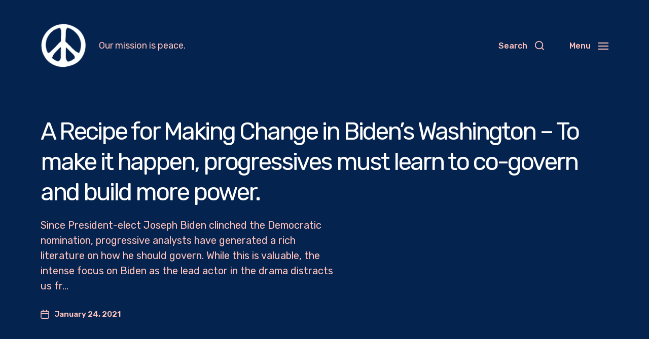

--- FILE ---
content_type: text/html; charset=UTF-8
request_url: https://www.pea.cx/2021/01/24/a-recipe-for-making-change-in-bidens-washington-to-make-it-happen-progressives-must-learn-to-co-govern-and-build-more-power/
body_size: 31619
content:
<!DOCTYPE html>

<html class="no-js" lang="en-US">

	<head>
<meta property="og:url" content="https://www.pea.cx"/>
<meta property="og:site_name" content=“Pea.cx - Peace“ >	
<meta property="og:title" content="Pea.cx - Peace"/>
<meta property="og:description" content=""/>
<meta name="description" content="">
<meta name="thumbnail" content=""/>
<meta property="og:image" content=""/>
<meta name="twitter:image" content=""/>
<meta property="og:type" content="website"/>
<meta name="twitter:card" content="summary_large_image"/>
<meta name="twitter:site" content=""/>
<meta property="twitter:title" name="twitter:title" content="Pea.cx - Peace"/>
<meta property="twitter:description" name="twitter:description" content=""/>
<meta content=““ name="keywords">

		

		
	
		
		    <link  rel="stylesheet" href="https://site-assets.fontawesome.com/releases/v6.1.1/css/all.css">

	<link rel="prefetch" href="https://www.pea.cx/page/2/" as="document">	
		
	<link rel="prefetch" href="https://www.pea.cx/page/3/" as="document">	
	
	<link rel="prefetch" href="https://www.pea.cx/page/4/" as="document">		
		
		
<meta http-equiv="content-type" content="text/html" charset="UTF-8" />
<meta name="viewport" content="width=device-width, initial-scale=1.0" />


		<title>A Recipe for Making Change in Biden&#8217;s Washington &#8211; To make it happen, progressives must learn to co-govern and build more power. &#8211; Peace</title>
<script>window.radiofree_analytics = {"tracker_url":"https:\/\/www.pea.cx\/wp-admin\/admin-ajax.php?action=radiofree_analytics_collect","post_id":298,"use_cookie":1,"cookie_path":"\/","honor_dnt":true};</script><meta name='robots' content='max-image-preview:large' />
<link rel="alternate" type="application/rss+xml" title="Peace &raquo; Feed" href="https://www.pea.cx/feed/" />
<link rel="alternate" type="application/rss+xml" title="Peace &raquo; Comments Feed" href="https://www.pea.cx/comments/feed/" />
<link rel="alternate" title="oEmbed (JSON)" type="application/json+oembed" href="https://www.pea.cx/wp-json/oembed/1.0/embed?url=https%3A%2F%2Fwww.pea.cx%2F2021%2F01%2F24%2Fa-recipe-for-making-change-in-bidens-washington-to-make-it-happen-progressives-must-learn-to-co-govern-and-build-more-power%2F" />
<link rel="alternate" title="oEmbed (XML)" type="text/xml+oembed" href="https://www.pea.cx/wp-json/oembed/1.0/embed?url=https%3A%2F%2Fwww.pea.cx%2F2021%2F01%2F24%2Fa-recipe-for-making-change-in-bidens-washington-to-make-it-happen-progressives-must-learn-to-co-govern-and-build-more-power%2F&#038;format=xml" />
<style id='wp-img-auto-sizes-contain-inline-css' type='text/css'>
img:is([sizes=auto i],[sizes^="auto," i]){contain-intrinsic-size:3000px 1500px}
/*# sourceURL=wp-img-auto-sizes-contain-inline-css */
</style>
<style id='wp-emoji-styles-inline-css' type='text/css'>

	img.wp-smiley, img.emoji {
		display: inline !important;
		border: none !important;
		box-shadow: none !important;
		height: 1em !important;
		width: 1em !important;
		margin: 0 0.07em !important;
		vertical-align: -0.1em !important;
		background: none !important;
		padding: 0 !important;
	}
/*# sourceURL=wp-emoji-styles-inline-css */
</style>
<style id='wp-block-library-inline-css' type='text/css'>
:root{--wp-block-synced-color:#7a00df;--wp-block-synced-color--rgb:122,0,223;--wp-bound-block-color:var(--wp-block-synced-color);--wp-editor-canvas-background:#ddd;--wp-admin-theme-color:#007cba;--wp-admin-theme-color--rgb:0,124,186;--wp-admin-theme-color-darker-10:#006ba1;--wp-admin-theme-color-darker-10--rgb:0,107,160.5;--wp-admin-theme-color-darker-20:#005a87;--wp-admin-theme-color-darker-20--rgb:0,90,135;--wp-admin-border-width-focus:2px}@media (min-resolution:192dpi){:root{--wp-admin-border-width-focus:1.5px}}.wp-element-button{cursor:pointer}:root .has-very-light-gray-background-color{background-color:#eee}:root .has-very-dark-gray-background-color{background-color:#313131}:root .has-very-light-gray-color{color:#eee}:root .has-very-dark-gray-color{color:#313131}:root .has-vivid-green-cyan-to-vivid-cyan-blue-gradient-background{background:linear-gradient(135deg,#00d084,#0693e3)}:root .has-purple-crush-gradient-background{background:linear-gradient(135deg,#34e2e4,#4721fb 50%,#ab1dfe)}:root .has-hazy-dawn-gradient-background{background:linear-gradient(135deg,#faaca8,#dad0ec)}:root .has-subdued-olive-gradient-background{background:linear-gradient(135deg,#fafae1,#67a671)}:root .has-atomic-cream-gradient-background{background:linear-gradient(135deg,#fdd79a,#004a59)}:root .has-nightshade-gradient-background{background:linear-gradient(135deg,#330968,#31cdcf)}:root .has-midnight-gradient-background{background:linear-gradient(135deg,#020381,#2874fc)}:root{--wp--preset--font-size--normal:16px;--wp--preset--font-size--huge:42px}.has-regular-font-size{font-size:1em}.has-larger-font-size{font-size:2.625em}.has-normal-font-size{font-size:var(--wp--preset--font-size--normal)}.has-huge-font-size{font-size:var(--wp--preset--font-size--huge)}.has-text-align-center{text-align:center}.has-text-align-left{text-align:left}.has-text-align-right{text-align:right}.has-fit-text{white-space:nowrap!important}#end-resizable-editor-section{display:none}.aligncenter{clear:both}.items-justified-left{justify-content:flex-start}.items-justified-center{justify-content:center}.items-justified-right{justify-content:flex-end}.items-justified-space-between{justify-content:space-between}.screen-reader-text{border:0;clip-path:inset(50%);height:1px;margin:-1px;overflow:hidden;padding:0;position:absolute;width:1px;word-wrap:normal!important}.screen-reader-text:focus{background-color:#ddd;clip-path:none;color:#444;display:block;font-size:1em;height:auto;left:5px;line-height:normal;padding:15px 23px 14px;text-decoration:none;top:5px;width:auto;z-index:100000}html :where(.has-border-color){border-style:solid}html :where([style*=border-top-color]){border-top-style:solid}html :where([style*=border-right-color]){border-right-style:solid}html :where([style*=border-bottom-color]){border-bottom-style:solid}html :where([style*=border-left-color]){border-left-style:solid}html :where([style*=border-width]){border-style:solid}html :where([style*=border-top-width]){border-top-style:solid}html :where([style*=border-right-width]){border-right-style:solid}html :where([style*=border-bottom-width]){border-bottom-style:solid}html :where([style*=border-left-width]){border-left-style:solid}html :where(img[class*=wp-image-]){height:auto;max-width:100%}:where(figure){margin:0 0 1em}html :where(.is-position-sticky){--wp-admin--admin-bar--position-offset:var(--wp-admin--admin-bar--height,0px)}@media screen and (max-width:600px){html :where(.is-position-sticky){--wp-admin--admin-bar--position-offset:0px}}

/*# sourceURL=wp-block-library-inline-css */
</style><style id='global-styles-inline-css' type='text/css'>
:root{--wp--preset--aspect-ratio--square: 1;--wp--preset--aspect-ratio--4-3: 4/3;--wp--preset--aspect-ratio--3-4: 3/4;--wp--preset--aspect-ratio--3-2: 3/2;--wp--preset--aspect-ratio--2-3: 2/3;--wp--preset--aspect-ratio--16-9: 16/9;--wp--preset--aspect-ratio--9-16: 9/16;--wp--preset--color--black: #000000;--wp--preset--color--cyan-bluish-gray: #abb8c3;--wp--preset--color--white: #ffffff;--wp--preset--color--pale-pink: #f78da7;--wp--preset--color--vivid-red: #cf2e2e;--wp--preset--color--luminous-vivid-orange: #ff6900;--wp--preset--color--luminous-vivid-amber: #fcb900;--wp--preset--color--light-green-cyan: #7bdcb5;--wp--preset--color--vivid-green-cyan: #00d084;--wp--preset--color--pale-cyan-blue: #8ed1fc;--wp--preset--color--vivid-cyan-blue: #0693e3;--wp--preset--color--vivid-purple: #9b51e0;--wp--preset--color--accent: #ffc3bc;--wp--preset--color--primary: #ffc3bc;--wp--preset--color--headings: #ffffff;--wp--preset--color--buttons-background: #a0a0a0;--wp--preset--color--buttons-text: #05234f;--wp--preset--color--secondary: #ffc3bc;--wp--preset--color--border: #4f6483;--wp--preset--color--light-background: #2a4369;--wp--preset--color--login-screen-background: #bcc1ff;--wp--preset--color--background: #05234f;--wp--preset--gradient--vivid-cyan-blue-to-vivid-purple: linear-gradient(135deg,rgb(6,147,227) 0%,rgb(155,81,224) 100%);--wp--preset--gradient--light-green-cyan-to-vivid-green-cyan: linear-gradient(135deg,rgb(122,220,180) 0%,rgb(0,208,130) 100%);--wp--preset--gradient--luminous-vivid-amber-to-luminous-vivid-orange: linear-gradient(135deg,rgb(252,185,0) 0%,rgb(255,105,0) 100%);--wp--preset--gradient--luminous-vivid-orange-to-vivid-red: linear-gradient(135deg,rgb(255,105,0) 0%,rgb(207,46,46) 100%);--wp--preset--gradient--very-light-gray-to-cyan-bluish-gray: linear-gradient(135deg,rgb(238,238,238) 0%,rgb(169,184,195) 100%);--wp--preset--gradient--cool-to-warm-spectrum: linear-gradient(135deg,rgb(74,234,220) 0%,rgb(151,120,209) 20%,rgb(207,42,186) 40%,rgb(238,44,130) 60%,rgb(251,105,98) 80%,rgb(254,248,76) 100%);--wp--preset--gradient--blush-light-purple: linear-gradient(135deg,rgb(255,206,236) 0%,rgb(152,150,240) 100%);--wp--preset--gradient--blush-bordeaux: linear-gradient(135deg,rgb(254,205,165) 0%,rgb(254,45,45) 50%,rgb(107,0,62) 100%);--wp--preset--gradient--luminous-dusk: linear-gradient(135deg,rgb(255,203,112) 0%,rgb(199,81,192) 50%,rgb(65,88,208) 100%);--wp--preset--gradient--pale-ocean: linear-gradient(135deg,rgb(255,245,203) 0%,rgb(182,227,212) 50%,rgb(51,167,181) 100%);--wp--preset--gradient--electric-grass: linear-gradient(135deg,rgb(202,248,128) 0%,rgb(113,206,126) 100%);--wp--preset--gradient--midnight: linear-gradient(135deg,rgb(2,3,129) 0%,rgb(40,116,252) 100%);--wp--preset--font-size--small: 16px;--wp--preset--font-size--medium: 20px;--wp--preset--font-size--large: 24px;--wp--preset--font-size--x-large: 42px;--wp--preset--font-size--normal: 19px;--wp--preset--font-size--larger: 32px;--wp--preset--spacing--20: 0.44rem;--wp--preset--spacing--30: 0.67rem;--wp--preset--spacing--40: 1rem;--wp--preset--spacing--50: 1.5rem;--wp--preset--spacing--60: 2.25rem;--wp--preset--spacing--70: 3.38rem;--wp--preset--spacing--80: 5.06rem;--wp--preset--shadow--natural: 6px 6px 9px rgba(0, 0, 0, 0.2);--wp--preset--shadow--deep: 12px 12px 50px rgba(0, 0, 0, 0.4);--wp--preset--shadow--sharp: 6px 6px 0px rgba(0, 0, 0, 0.2);--wp--preset--shadow--outlined: 6px 6px 0px -3px rgb(255, 255, 255), 6px 6px rgb(0, 0, 0);--wp--preset--shadow--crisp: 6px 6px 0px rgb(0, 0, 0);}:where(.is-layout-flex){gap: 0.5em;}:where(.is-layout-grid){gap: 0.5em;}body .is-layout-flex{display: flex;}.is-layout-flex{flex-wrap: wrap;align-items: center;}.is-layout-flex > :is(*, div){margin: 0;}body .is-layout-grid{display: grid;}.is-layout-grid > :is(*, div){margin: 0;}:where(.wp-block-columns.is-layout-flex){gap: 2em;}:where(.wp-block-columns.is-layout-grid){gap: 2em;}:where(.wp-block-post-template.is-layout-flex){gap: 1.25em;}:where(.wp-block-post-template.is-layout-grid){gap: 1.25em;}.has-black-color{color: var(--wp--preset--color--black) !important;}.has-cyan-bluish-gray-color{color: var(--wp--preset--color--cyan-bluish-gray) !important;}.has-white-color{color: var(--wp--preset--color--white) !important;}.has-pale-pink-color{color: var(--wp--preset--color--pale-pink) !important;}.has-vivid-red-color{color: var(--wp--preset--color--vivid-red) !important;}.has-luminous-vivid-orange-color{color: var(--wp--preset--color--luminous-vivid-orange) !important;}.has-luminous-vivid-amber-color{color: var(--wp--preset--color--luminous-vivid-amber) !important;}.has-light-green-cyan-color{color: var(--wp--preset--color--light-green-cyan) !important;}.has-vivid-green-cyan-color{color: var(--wp--preset--color--vivid-green-cyan) !important;}.has-pale-cyan-blue-color{color: var(--wp--preset--color--pale-cyan-blue) !important;}.has-vivid-cyan-blue-color{color: var(--wp--preset--color--vivid-cyan-blue) !important;}.has-vivid-purple-color{color: var(--wp--preset--color--vivid-purple) !important;}.has-black-background-color{background-color: var(--wp--preset--color--black) !important;}.has-cyan-bluish-gray-background-color{background-color: var(--wp--preset--color--cyan-bluish-gray) !important;}.has-white-background-color{background-color: var(--wp--preset--color--white) !important;}.has-pale-pink-background-color{background-color: var(--wp--preset--color--pale-pink) !important;}.has-vivid-red-background-color{background-color: var(--wp--preset--color--vivid-red) !important;}.has-luminous-vivid-orange-background-color{background-color: var(--wp--preset--color--luminous-vivid-orange) !important;}.has-luminous-vivid-amber-background-color{background-color: var(--wp--preset--color--luminous-vivid-amber) !important;}.has-light-green-cyan-background-color{background-color: var(--wp--preset--color--light-green-cyan) !important;}.has-vivid-green-cyan-background-color{background-color: var(--wp--preset--color--vivid-green-cyan) !important;}.has-pale-cyan-blue-background-color{background-color: var(--wp--preset--color--pale-cyan-blue) !important;}.has-vivid-cyan-blue-background-color{background-color: var(--wp--preset--color--vivid-cyan-blue) !important;}.has-vivid-purple-background-color{background-color: var(--wp--preset--color--vivid-purple) !important;}.has-black-border-color{border-color: var(--wp--preset--color--black) !important;}.has-cyan-bluish-gray-border-color{border-color: var(--wp--preset--color--cyan-bluish-gray) !important;}.has-white-border-color{border-color: var(--wp--preset--color--white) !important;}.has-pale-pink-border-color{border-color: var(--wp--preset--color--pale-pink) !important;}.has-vivid-red-border-color{border-color: var(--wp--preset--color--vivid-red) !important;}.has-luminous-vivid-orange-border-color{border-color: var(--wp--preset--color--luminous-vivid-orange) !important;}.has-luminous-vivid-amber-border-color{border-color: var(--wp--preset--color--luminous-vivid-amber) !important;}.has-light-green-cyan-border-color{border-color: var(--wp--preset--color--light-green-cyan) !important;}.has-vivid-green-cyan-border-color{border-color: var(--wp--preset--color--vivid-green-cyan) !important;}.has-pale-cyan-blue-border-color{border-color: var(--wp--preset--color--pale-cyan-blue) !important;}.has-vivid-cyan-blue-border-color{border-color: var(--wp--preset--color--vivid-cyan-blue) !important;}.has-vivid-purple-border-color{border-color: var(--wp--preset--color--vivid-purple) !important;}.has-vivid-cyan-blue-to-vivid-purple-gradient-background{background: var(--wp--preset--gradient--vivid-cyan-blue-to-vivid-purple) !important;}.has-light-green-cyan-to-vivid-green-cyan-gradient-background{background: var(--wp--preset--gradient--light-green-cyan-to-vivid-green-cyan) !important;}.has-luminous-vivid-amber-to-luminous-vivid-orange-gradient-background{background: var(--wp--preset--gradient--luminous-vivid-amber-to-luminous-vivid-orange) !important;}.has-luminous-vivid-orange-to-vivid-red-gradient-background{background: var(--wp--preset--gradient--luminous-vivid-orange-to-vivid-red) !important;}.has-very-light-gray-to-cyan-bluish-gray-gradient-background{background: var(--wp--preset--gradient--very-light-gray-to-cyan-bluish-gray) !important;}.has-cool-to-warm-spectrum-gradient-background{background: var(--wp--preset--gradient--cool-to-warm-spectrum) !important;}.has-blush-light-purple-gradient-background{background: var(--wp--preset--gradient--blush-light-purple) !important;}.has-blush-bordeaux-gradient-background{background: var(--wp--preset--gradient--blush-bordeaux) !important;}.has-luminous-dusk-gradient-background{background: var(--wp--preset--gradient--luminous-dusk) !important;}.has-pale-ocean-gradient-background{background: var(--wp--preset--gradient--pale-ocean) !important;}.has-electric-grass-gradient-background{background: var(--wp--preset--gradient--electric-grass) !important;}.has-midnight-gradient-background{background: var(--wp--preset--gradient--midnight) !important;}.has-small-font-size{font-size: var(--wp--preset--font-size--small) !important;}.has-medium-font-size{font-size: var(--wp--preset--font-size--medium) !important;}.has-large-font-size{font-size: var(--wp--preset--font-size--large) !important;}.has-x-large-font-size{font-size: var(--wp--preset--font-size--x-large) !important;}
/*# sourceURL=global-styles-inline-css */
</style>

<style id='classic-theme-styles-inline-css' type='text/css'>
/*! This file is auto-generated */
.wp-block-button__link{color:#fff;background-color:#32373c;border-radius:9999px;box-shadow:none;text-decoration:none;padding:calc(.667em + 2px) calc(1.333em + 2px);font-size:1.125em}.wp-block-file__button{background:#32373c;color:#fff;text-decoration:none}
/*# sourceURL=/wp-includes/css/classic-themes.min.css */
</style>
<link rel='stylesheet' id='radiofree-google-fonts-css' href='//fonts.googleapis.com/css?family=Rubik%3A400%2C700%2C400italic%2C700italic%2C100%2C100italic%7CRubik%3A400%2C500%2C600%2C700%2C400italic%2C700italic&#038;ver=1' type='text/css' media='all' />
<link rel='stylesheet' id='radiofree-style-css' href='https://www.pea.cx/wp-content/themes/radiofree/style.css?ver=2.0.3' type='text/css' media='all' />
<style id='radiofree-style-inline-css' type='text/css'>
:root{--body-font:Rubik,-apple-system,BlinkMacSystemFont,'Helvetica Neue',Helvetica,sans-serif;--headings-font:Rubik,-apple-system,BlinkMacSystemFont,'Helvetica Neue',Helvetica,sans-serif;--headings-weight:100;--headings-spacing:-0.0625em;--background-color:#05234f;--primary-color:#ffc3bc;--headings-color:#ffffff;--buttons-background-color:#a0a0a0;--secondary-color:#ffc3bc;--accent-color:#ffc3bc;--border-color:#4f6483;--light-background-color:#2a4369}body,.ff-body{font-family:Rubik,-apple-system,BlinkMacSystemFont,'Helvetica Neue',Helvetica,sans-serif}h1,h2,h3,h4,h5,h6,.faux-heading,.ff-headings{font-family:Rubik,-apple-system,BlinkMacSystemFont,'Helvetica Neue',Helvetica,sans-serif}h1,h2,h3,h4,h5,h6,.faux-heading,.fw-headings{font-weight:100}h1,h2,h3,h4,h5,h6,.faux-heading,.ls-headings{letter-spacing:-0.0625em}.bg-body-background,.bg-body-background-hover:hover,:root .has-background-background-color,body,:root body.custom-background,.menu-modal,.header-inner.is-sticky{background-color:#05234f}@supports ( color:color( display-p3 0 0 0 / 1 ) ){.bg-body-background,.bg-body-background-hover:hover,:root .has-background-background-color,body,:root body.custom-background,.menu-modal,.header-inner.is-sticky{background-color:color( display-p3 0.02 0.137 0.31 / 1 )}}.border-color-body-background,.border-color-body-background-hover:hover{border-color:#05234f}@supports ( color:color( display-p3 0 0 0 / 1 ) ){.border-color-body-background,.border-color-body-background-hover:hover{border-color:color( display-p3 0.02 0.137 0.31 / 1 )}}#pagination .loader.same-primary-border-color{border-top-color:#05234f}@supports ( color:color( display-p3 0 0 0 / 1 ) ){#pagination .loader.same-primary-border-color{border-top-color:color( display-p3 0.02 0.137 0.31 / 1 )}}.color-body-background,.color-body-background-hover:hover,:root .has-background-color,button,.button,.faux-button,.wp-block-button__link,:root .wp-block-file a.wp-block-file__button,input[type='button'],input[type='reset'],input[type='submit']{color:#05234f}@supports ( color:color( display-p3 0 0 0 / 1 ) ){.color-body-background,.color-body-background-hover:hover,:root .has-background-color,button,.button,.faux-button,.wp-block-button__link,:root .wp-block-file a.wp-block-file__button,input[type='button'],input[type='reset'],input[type='submit']{color:color( display-p3 0.02 0.137 0.31 / 1 )}}.fill-children-body-background,.fill-children-body-background *{fill:#05234f}@supports ( color:color( display-p3 0 0 0 / 1 ) ){.fill-children-body-background,.fill-children-body-background *{fill:color( display-p3 0.02 0.137 0.31 / 1 )}}.bg-primary,.bg-primary-hover:hover,:root .has-primary-background-color{background-color:#ffc3bc}@supports ( color:color( display-p3 0 0 0 / 1 ) ){.bg-primary,.bg-primary-hover:hover,:root .has-primary-background-color{background-color:color( display-p3 1 0.765 0.737 / 1 )}}.border-color-primary,.border-color-primary-hover:hover{border-color:#ffc3bc}@supports ( color:color( display-p3 0 0 0 / 1 ) ){.border-color-primary,.border-color-primary-hover:hover{border-color:color( display-p3 1 0.765 0.737 / 1 )}}.color-primary,.color-primary-hover:hover,:root .has-primary-color,body,.main-menu-alt ul li{color:#ffc3bc}@supports ( color:color( display-p3 0 0 0 / 1 ) ){.color-primary,.color-primary-hover:hover,:root .has-primary-color,body,.main-menu-alt ul li{color:color( display-p3 1 0.765 0.737 / 1 )}}.fill-children-primary,.fill-children-primary *{fill:#ffc3bc}@supports ( color:color( display-p3 0 0 0 / 1 ) ){.fill-children-primary,.fill-children-primary *{fill:color( display-p3 1 0.765 0.737 / 1 )}}h1,h2,h3,h4,h5,h6,.faux-heading{color:#ffffff}@supports ( color:color( display-p3 0 0 0 / 1 ) ){h1,h2,h3,h4,h5,h6,.faux-heading{color:color( display-p3 1 1 1 / 1 )}}.bg-secondary,.bg-secondary-hover:hover,:root .has-secondary-background-color{background-color:#ffc3bc}@supports ( color:color( display-p3 0 0 0 / 1 ) ){.bg-secondary,.bg-secondary-hover:hover,:root .has-secondary-background-color{background-color:color( display-p3 1 0.765 0.737 / 1 )}}.border-color-secondary,.border-color-secondary-hover:hover{border-color:#ffc3bc}@supports ( color:color( display-p3 0 0 0 / 1 ) ){.border-color-secondary,.border-color-secondary-hover:hover{border-color:color( display-p3 1 0.765 0.737 / 1 )}}.color-secondary,.color-secondary-hover:hover,:root .has-secondary-color,.wp-block-latest-comments time,.wp-block-latest-posts time{color:#ffc3bc}@supports ( color:color( display-p3 0 0 0 / 1 ) ){.color-secondary,.color-secondary-hover:hover,:root .has-secondary-color,.wp-block-latest-comments time,.wp-block-latest-posts time{color:color( display-p3 1 0.765 0.737 / 1 )}}::-webkit-input-placeholder{color:#ffc3bc}@supports ( color:color( display-p3 0 0 0 / 1 ) ){::-webkit-input-placeholder{color:color( display-p3 1 0.765 0.737 / 1 )}}::-moz-placeholder{color:#ffc3bc}@supports ( color:color( display-p3 0 0 0 / 1 ) ){::-moz-placeholder{color:color( display-p3 1 0.765 0.737 / 1 )}}:-moz-placeholder{color:#ffc3bc}@supports ( color:color( display-p3 0 0 0 / 1 ) ){:-moz-placeholder{color:color( display-p3 1 0.765 0.737 / 1 )}}:-ms-input-placeholder{color:#ffc3bc}@supports ( color:color( display-p3 0 0 0 / 1 ) ){:-ms-input-placeholder{color:color( display-p3 1 0.765 0.737 / 1 )}}::placeholder{color:#ffc3bc}@supports ( color:color( display-p3 0 0 0 / 1 ) ){::placeholder{color:color( display-p3 1 0.765 0.737 / 1 )}}.fill-children-secondary,.fill-children-secondary *{fill:#ffc3bc}@supports ( color:color( display-p3 0 0 0 / 1 ) ){.fill-children-secondary,.fill-children-secondary *{fill:color( display-p3 1 0.765 0.737 / 1 )}}.bg-accent,.bg-accent-hover:hover,:root .has-accent-background-color,button,.button,.faux-button,.wp-block-button__link,:root .wp-block-file a.wp-block-file__button,input[type='button'],input[type='reset'],input[type='submit']{background-color:#ffc3bc}@supports ( color:color( display-p3 0 0 0 / 1 ) ){.bg-accent,.bg-accent-hover:hover,:root .has-accent-background-color,button,.button,.faux-button,.wp-block-button__link,:root .wp-block-file a.wp-block-file__button,input[type='button'],input[type='reset'],input[type='submit']{background-color:color( display-p3 1 0.765 0.737 / 1 )}}.border-color-accent,.border-color-accent-hover:hover,blockquote{border-color:#ffc3bc}@supports ( color:color( display-p3 0 0 0 / 1 ) ){.border-color-accent,.border-color-accent-hover:hover,blockquote{border-color:color( display-p3 1 0.765 0.737 / 1 )}}.color-accent,.color-accent-hover:hover,:root .has-accent-color,a,.is-style-outline .wp-block-button__link:not(.has-text-color),.wp-block-button__link.is-style-outline{color:#ffc3bc}@supports ( color:color( display-p3 0 0 0 / 1 ) ){.color-accent,.color-accent-hover:hover,:root .has-accent-color,a,.is-style-outline .wp-block-button__link:not(.has-text-color),.wp-block-button__link.is-style-outline{color:color( display-p3 1 0.765 0.737 / 1 )}}.fill-children-accent,.fill-children-accent *{fill:#ffc3bc}@supports ( color:color( display-p3 0 0 0 / 1 ) ){.fill-children-accent,.fill-children-accent *{fill:color( display-p3 1 0.765 0.737 / 1 )}}button,.button,.faux-button,.wp-block-button__link,:root .wp-block-file a.wp-block-file__button,input[type='button'],input[type='reset'],input[type='submit'],:root .has-buttons-background-background-color{background-color:#a0a0a0}@supports ( color:color( display-p3 0 0 0 / 1 ) ){button,.button,.faux-button,.wp-block-button__link,:root .wp-block-file a.wp-block-file__button,input[type='button'],input[type='reset'],input[type='submit'],:root .has-buttons-background-background-color{background-color:color( display-p3 0.627 0.627 0.627 / 1 )}}:root .has-buttons-background-color,.is-style-outline .wp-block-button__link:not(.has-text-color),.wp-block-button__link.is-style-outline{color:#a0a0a0}@supports ( color:color( display-p3 0 0 0 / 1 ) ){:root .has-buttons-background-color,.is-style-outline .wp-block-button__link:not(.has-text-color),.wp-block-button__link.is-style-outline{color:color( display-p3 0.627 0.627 0.627 / 1 )}}.bg-border,.bg-border-hover:hover,:root .has-border-background-color,caption{background-color:#4f6483}@supports ( color:color( display-p3 0 0 0 / 1 ) ){.bg-border,.bg-border-hover:hover,:root .has-border-background-color,caption{background-color:color( display-p3 0.31 0.392 0.514 / 1 )}}.border-color-border,.border-color-border-hover:hover,pre,th,td,input,textarea,fieldset,.main-menu li,button.sub-menu-toggle,.wp-block-latest-posts.is-grid li,.wp-block-calendar,.footer-menu li,.comment .comment,.post-navigation,.related-posts,.widget,.select2-container .select2-selection--single{border-color:#4f6483}@supports ( color:color( display-p3 0 0 0 / 1 ) ){.border-color-border,.border-color-border-hover:hover,pre,th,td,input,textarea,fieldset,.main-menu li,button.sub-menu-toggle,.wp-block-latest-posts.is-grid li,.wp-block-calendar,.footer-menu li,.comment .comment,.post-navigation,.related-posts,.widget,.select2-container .select2-selection--single{border-color:color( display-p3 0.31 0.392 0.514 / 1 )}}.color-border,.color-border-hover:hover,:root .has-border-color,hr{color:#4f6483}@supports ( color:color( display-p3 0 0 0 / 1 ) ){.color-border,.color-border-hover:hover,:root .has-border-color,hr{color:color( display-p3 0.31 0.392 0.514 / 1 )}}.fill-children-border,.fill-children-border *{fill:#4f6483}@supports ( color:color( display-p3 0 0 0 / 1 ) ){.fill-children-border,.fill-children-border *{fill:color( display-p3 0.31 0.392 0.514 / 1 )}}.bg-light-background,.bg-light-background-hover:hover,:root .has-light-background-background-color,code,kbd,samp,table.is-style-stripes tr:nth-child( odd ){background-color:#2a4369}@supports ( color:color( display-p3 0 0 0 / 1 ) ){.bg-light-background,.bg-light-background-hover:hover,:root .has-light-background-background-color,code,kbd,samp,table.is-style-stripes tr:nth-child( odd ){background-color:color( display-p3 0.165 0.263 0.412 / 1 )}}.border-color-light-background,.border-color-light-background-hover:hover{border-color:#2a4369}@supports ( color:color( display-p3 0 0 0 / 1 ) ){.border-color-light-background,.border-color-light-background-hover:hover{border-color:color( display-p3 0.165 0.263 0.412 / 1 )}}.color-light-background,.color-light-background-hover:hover,:root .has-light-background-color,.main-menu-alt ul{color:#2a4369}@supports ( color:color( display-p3 0 0 0 / 1 ) ){.color-light-background,.color-light-background-hover:hover,:root .has-light-background-color,.main-menu-alt ul{color:color( display-p3 0.165 0.263 0.412 / 1 )}}.fill-children-light-background,.fill-children-light-background *{fill:#2a4369}@supports ( color:color( display-p3 0 0 0 / 1 ) ){.fill-children-light-background,.fill-children-light-background *{fill:color( display-p3 0.165 0.263 0.412 / 1 )}}
/*# sourceURL=radiofree-style-inline-css */
</style>
<link rel='stylesheet' id='radiofree-print-styles-css' href='https://www.pea.cx/wp-content/themes/radiofree/assets/css/print.css?ver=2.0.3' type='text/css' media='print' />
<link rel='stylesheet' id='dashicons-css' href='https://www.pea.cx/wp-includes/css/dashicons.min.css?ver=6.9' type='text/css' media='all' />
<link rel='stylesheet' id='ap_grid_css-css' href='https://www.pea.cx/wp-content/themes/radiofree/assets/css/ap_grid.css?ver=6.9' type='text/css' media='all' />
<link rel='stylesheet' id='mediaelement-css' href='https://www.pea.cx/wp-includes/js/mediaelement/mediaelementplayer-legacy.min.css?ver=4.2.17' type='text/css' media='all' />
<link rel='stylesheet' id='wp-mediaelement-css' href='https://www.pea.cx/wp-includes/js/mediaelement/wp-mediaelement.min.css?ver=6.9' type='text/css' media='all' />
<link rel='stylesheet' id='owl-carousel-css' href='https://www.pea.cx/wp-content/themes/radiofree/assets/css/owl.carousel.min.css?ver=6.9' type='text/css' media='all' />
<script type="text/javascript" src="https://www.pea.cx/wp-includes/js/jquery/jquery.min.js?ver=3.7.1" id="jquery-core-js"></script>
<script type="text/javascript" src="https://www.pea.cx/wp-includes/js/jquery/jquery-migrate.min.js?ver=3.4.1" id="jquery-migrate-js"></script>
<script type="text/javascript" src="https://www.pea.cx/wp-includes/js/imagesloaded.min.js?ver=5.0.0" id="imagesloaded-js"></script>
<script type="text/javascript" src="https://www.pea.cx/wp-content/themes/radiofree/assets/js/modernizr-touchevents.min.js?ver=3.6.0" id="radiofree-modernizr-js"></script>
<script type="text/javascript" id="radiofree-construct-js-extra">
/* <![CDATA[ */
var radiofree_ajax_load_more = {"ajaxurl":"https://www.pea.cx/wp-admin/admin-ajax.php"};
//# sourceURL=radiofree-construct-js-extra
/* ]]> */
</script>
<script type="text/javascript" src="https://www.pea.cx/wp-content/themes/radiofree/assets/js/construct.js?ver=2.0.3" id="radiofree-construct-js"></script>
<script type="text/javascript" id="ap_grid_js-js-extra">
/* <![CDATA[ */
var ap_grid_js = {"ajax_url":"https://www.pea.cx/wp-admin/admin-ajax.php"};
//# sourceURL=ap_grid_js-js-extra
/* ]]> */
</script>
<script type="text/javascript" src="https://www.pea.cx/wp-content/themes/radiofree/assets/js/ap_grid.js?ver=6.9" id="ap_grid_js-js"></script>
<script type="text/javascript" id="mediaelement-core-js-before">
/* <![CDATA[ */
var mejsL10n = {"language":"en","strings":{"mejs.download-file":"Download File","mejs.install-flash":"You are using a browser that does not have Flash player enabled or installed. Please turn on your Flash player plugin or download the latest version from https://get.adobe.com/flashplayer/","mejs.fullscreen":"Fullscreen","mejs.play":"Play","mejs.pause":"Pause","mejs.time-slider":"Time Slider","mejs.time-help-text":"Use Left/Right Arrow keys to advance one second, Up/Down arrows to advance ten seconds.","mejs.live-broadcast":"Live Broadcast","mejs.volume-help-text":"Use Up/Down Arrow keys to increase or decrease volume.","mejs.unmute":"Unmute","mejs.mute":"Mute","mejs.volume-slider":"Volume Slider","mejs.video-player":"Video Player","mejs.audio-player":"Audio Player","mejs.captions-subtitles":"Captions/Subtitles","mejs.captions-chapters":"Chapters","mejs.none":"None","mejs.afrikaans":"Afrikaans","mejs.albanian":"Albanian","mejs.arabic":"Arabic","mejs.belarusian":"Belarusian","mejs.bulgarian":"Bulgarian","mejs.catalan":"Catalan","mejs.chinese":"Chinese","mejs.chinese-simplified":"Chinese (Simplified)","mejs.chinese-traditional":"Chinese (Traditional)","mejs.croatian":"Croatian","mejs.czech":"Czech","mejs.danish":"Danish","mejs.dutch":"Dutch","mejs.english":"English","mejs.estonian":"Estonian","mejs.filipino":"Filipino","mejs.finnish":"Finnish","mejs.french":"French","mejs.galician":"Galician","mejs.german":"German","mejs.greek":"Greek","mejs.haitian-creole":"Haitian Creole","mejs.hebrew":"Hebrew","mejs.hindi":"Hindi","mejs.hungarian":"Hungarian","mejs.icelandic":"Icelandic","mejs.indonesian":"Indonesian","mejs.irish":"Irish","mejs.italian":"Italian","mejs.japanese":"Japanese","mejs.korean":"Korean","mejs.latvian":"Latvian","mejs.lithuanian":"Lithuanian","mejs.macedonian":"Macedonian","mejs.malay":"Malay","mejs.maltese":"Maltese","mejs.norwegian":"Norwegian","mejs.persian":"Persian","mejs.polish":"Polish","mejs.portuguese":"Portuguese","mejs.romanian":"Romanian","mejs.russian":"Russian","mejs.serbian":"Serbian","mejs.slovak":"Slovak","mejs.slovenian":"Slovenian","mejs.spanish":"Spanish","mejs.swahili":"Swahili","mejs.swedish":"Swedish","mejs.tagalog":"Tagalog","mejs.thai":"Thai","mejs.turkish":"Turkish","mejs.ukrainian":"Ukrainian","mejs.vietnamese":"Vietnamese","mejs.welsh":"Welsh","mejs.yiddish":"Yiddish"}};
//# sourceURL=mediaelement-core-js-before
/* ]]> */
</script>
<script type="text/javascript" src="https://www.pea.cx/wp-includes/js/mediaelement/mediaelement-and-player.min.js?ver=4.2.17" id="mediaelement-core-js"></script>
<script type="text/javascript" src="https://www.pea.cx/wp-includes/js/mediaelement/mediaelement-migrate.min.js?ver=6.9" id="mediaelement-migrate-js"></script>
<script type="text/javascript" id="mediaelement-js-extra">
/* <![CDATA[ */
var _wpmejsSettings = {"pluginPath":"/wp-includes/js/mediaelement/","classPrefix":"mejs-","stretching":"responsive","audioShortcodeLibrary":"mediaelement","videoShortcodeLibrary":"mediaelement"};
//# sourceURL=mediaelement-js-extra
/* ]]> */
</script>
<script type="text/javascript" src="https://www.pea.cx/wp-includes/js/mediaelement/wp-mediaelement.min.js?ver=6.9" id="wp-mediaelement-js"></script>
<script type="text/javascript" src="https://www.pea.cx/wp-content/themes/radiofree/js/app.js?ver=6.9" id="app-js"></script>
<script type="text/javascript" src="https://www.pea.cx/wp-content/themes/radiofree/assets/js/owl.carousel.min.js?ver=2.0.3" id="owl-carousel-js"></script>
<link rel="https://api.w.org/" href="https://www.pea.cx/wp-json/" /><link rel="alternate" title="JSON" type="application/json" href="https://www.pea.cx/wp-json/wp/v2/posts/298" /><link rel="EditURI" type="application/rsd+xml" title="RSD" href="https://www.pea.cx/xmlrpc.php?rsd" />
<meta name="generator" content="WordPress 6.9" />
<link rel="canonical" href="https://www.pea.cx/2021/01/24/a-recipe-for-making-change-in-bidens-washington-to-make-it-happen-progressives-must-learn-to-co-govern-and-build-more-power/" />
<link rel='shortlink' href='https://www.pea.cx/?p=298' />
			<script>document.documentElement.className = document.documentElement.className.replace( 'no-js', 'js' );</script>
			<style type="text/css" id="custom-background-css">
body.custom-background { background-color: #05234f; }
</style>
			<style type="text/css" id="wp-custom-css">
			.site-title {
    font-size: 9.2rem;
}		</style>
		
	<link rel='stylesheet' id='buttons-css' href='https://www.pea.cx/wp-includes/css/buttons.min.css?ver=6.9' type='text/css' media='all' />
</head>

	<body class="wp-singular post-template-default single single-post postid-298 single-format-standard custom-background wp-custom-logo wp-theme-radiofree pagination-type-button has-sticky-header missing-post-thumbnail has-single-pagination not-showing-comments">

		
		<a class="skip-link faux-button" href="#site-content">Skip to the content</a>

		
			<header id="site-header">

				
				<div class="header-inner stick-me">

					<div class="section-inner">

						<div class="header-titles">

															<div class="site-logo faux-heading">
		<a href="https://www.pea.cx/" rel="home" class="custom-logo-link custom-logo">
			<img src="https://www.pea.cx/wp-content/uploads/2021/02/peace-logowhite.png" width="1500" height="1500"  />
		</a>

		<span class="screen-reader-text">Peace</span></div>
							
															<div class="site-description">Our mission is peace.</div>
							
						</div><!-- .header-titles -->

						<div class="header-navigation-wrapper">

							
							<div class="main-menu-alt-container hide-js">

								<ul class="main-menu-alt dropdown-menu reset-list-style">
																	</ul><!-- .main-menu-alt -->

							</div><!-- .main-menu-alt-container -->

							<div class="header-toggles hide-no-js">

								
									<a href="#" class="toggle search-toggle" data-toggle-target=".search-modal" data-toggle-screen-lock="true" data-toggle-body-class="showing-search-modal" data-set-focus=".search-modal .search-field" aria-pressed="false">
										<div class="toggle-text">
											Search										</div>
										<svg class="svg-icon" aria-hidden="true" role="img" focusable="false" xmlns="http://www.w3.org/2000/svg" width="20" height="20" viewBox="0 0 20 20"><path fill="" d="M1148.0319,95.6176858 L1151.70711,99.2928932 C1152.09763,99.6834175 1152.09763,100.316582 1151.70711,100.707107 C1151.31658,101.097631 1150.68342,101.097631 1150.29289,100.707107 L1146.61769,97.0318993 C1145.07801,98.2635271 1143.12501,99 1141,99 C1136.02944,99 1132,94.9705627 1132,90 C1132,85.0294372 1136.02944,81 1141,81 C1145.97056,81 1150,85.0294372 1150,90 C1150,92.1250137 1149.26353,94.078015 1148.0319,95.6176858 Z M1146.04139,94.8563911 C1147.25418,93.5976949 1148,91.8859456 1148,90 C1148,86.1340067 1144.86599,83 1141,83 C1137.13401,83 1134,86.1340067 1134,90 C1134,93.8659933 1137.13401,97 1141,97 C1142.88595,97 1144.59769,96.2541764 1145.85639,95.0413859 C1145.88271,95.0071586 1145.91154,94.9742441 1145.94289,94.9428932 C1145.97424,94.9115423 1146.00716,94.8827083 1146.04139,94.8563911 Z" transform="translate(-1132 -81)" /></svg>									</a><!-- .search-toggle -->

								
								<a href="#" class="toggle nav-toggle" data-toggle-target=".menu-modal" data-toggle-screen-lock="true" data-toggle-body-class="showing-menu-modal" aria-pressed="false" data-set-focus=".menu-modal">
									<div class="toggle-text">
										Menu									</div>
									<div class="bars">
										<div class="bar"></div>
										<div class="bar"></div>
										<div class="bar"></div>
									</div><!-- .bars -->
								</a><!-- .nav-toggle -->

								
							</div><!-- .header-toggles -->

							
						</div><!-- .header-navigation-wrapper -->

					</div><!-- .section-inner -->

				</div><!-- .header-inner -->

				<div class="search-modal cover-modal" data-modal-target-string=".search-modal" aria-expanded="false">

	<div class="search-modal-inner modal-inner bg-body-background">

		<div class="section-inner">

			
			<form role="search" method="get" class="modal-search-form" action="https://www.pea.cx/">
				<label class="screen-reader-text" for="search-form-696e6b7f611c6">
					Search for:				</label>
				<input type="search" id="search-form-696e6b7f611c6" class="search-field" placeholder="Search for&hellip;" value="" name="s" />
				<button type="submit" class="search-submit">Search</button>
			</form><!-- .search-form -->

			<a href="#" class="toggle search-untoggle fill-children-primary" data-toggle-target=".search-modal" data-toggle-screen-lock="true" data-toggle-body-class="showing-search-modal" data-set-focus="#site-header .search-toggle">
				<span class="screen-reader-text">Close search</span>
				<svg class="svg-icon" aria-hidden="true" role="img" focusable="false" xmlns="http://www.w3.org/2000/svg" width="16" height="16" viewBox="0 0 16 16"><polygon fill="" fill-rule="evenodd" points="6.852 7.649 .399 1.195 1.445 .149 7.899 6.602 14.352 .149 15.399 1.195 8.945 7.649 15.399 14.102 14.352 15.149 7.899 8.695 1.445 15.149 .399 14.102" /></svg>			</a><!-- .search-toggle -->

		</div><!-- .section-inner -->

	</div><!-- .search-modal-inner -->

</div><!-- .menu-modal -->

				
			</header><!-- #site-header -->
			<style>
			body .wp-audio-player .mejs-controls .mejs-play > button:before, body .wp-block-audio .mejs-controls .mejs-play > button:before{
				color:#c9b1e2!important;
			}
			.wp-block-audio .mejs-button.mejs-playpause-button, .wp-audio-player .mejs-button.mejs-playpause-button {
				background:#2a5589!important;
			}
			
			.mejs-container * {
				color:#000000!important;
			}
			.mejs-controls .mejs-horizontal-volume-slider .mejs-horizontal-volume-total, .mejs-controls .mejs-time-rail .mejs-time-total {
				background:#13317c!important;
			}
			.wp-block-audio .mejs-controls .mejs-time-rail .mejs-time-total > .mejs-time-current, .wp-audio-player .mejs-controls .mejs-time-rail .mejs-time-total > .mejs-time-current {
				background:#1e1caf!important;
			}
			.wp-block-audio .mejs-controls .mejs-time-rail .mejs-time-total, .wp-block-audio .mejs-controls .mejs-time-rail .mejs-time-total > .mejs-time-loaded, .wp-block-audio .mejs-controls .mejs-time-rail .mejs-time-total > .mejs-time-beffuering, .wp-block-audio .mejs-controls .mejs-time-rail .mejs-time-total > .mejs-time-current, .wp-block-audio .mejs-controls .mejs-time-rail .mejs-time-total > .mejs-time-hovered, .wp-block-audio .mejs-controls .mejs-time-rail .mejs-time-total > .mejs-time-buffering, .wp-audio-player .mejs-controls .mejs-time-rail .mejs-time-total, .wp-audio-player .mejs-controls .mejs-time-rail .mejs-time-total > .mejs-time-loaded, .wp-audio-player .mejs-controls .mejs-time-rail .mejs-time-total > .mejs-time-beffuering, .wp-audio-player .mejs-controls .mejs-time-rail .mejs-time-total > .mejs-time-current, .wp-audio-player .mejs-controls .mejs-time-rail .mejs-time-total > .mejs-time-hovered, .wp-audio-player .mejs-controls .mejs-time-rail .mejs-time-total > .mejs-time-buffering {
				background:#486096!important;
			}	
			.wp-block-audio .mejs-container, .ap-single-post .wp-audio-player .mejs-container {
				box-shadow: 0px 0px 0px 0px !important;
			}			
			.ap-print-btn {
				background:#0475e5!important;
				color:#ffffff!important;
			}
			.popuptext {
				background:#1d497f!important;
				color:!important;				
			}
			
			.plyr__control--overlaid {
				background:!important;
			}
			.plyr--full-ui input[type=range] {
				color:!important;
			}
			.plyr--video .plyr__control.plyr__tab-focus, .plyr--video .plyr__control:hover, .plyr--video .plyr__control[aria-expanded=true] {
				background:!important;
			}

			</style>
			<div class="menu-modal cover-modal" data-modal-target-string=".menu-modal" aria-expanded="false">

	<div class="menu-modal-inner modal-inner bg-body-background">

		<div class="menu-wrapper section-inner">

			<div class="menu-top">

				<div class="menu-modal-toggles header-toggles">

					<a href="#" class="toggle nav-toggle nav-untoggle" data-toggle-target=".menu-modal" data-toggle-screen-lock="true" data-toggle-body-class="showing-menu-modal" aria-pressed="false" data-set-focus="#site-header .nav-toggle">
						<div class="toggle-text">
							Close						</div>
						<div class="bars">
							<div class="bar"></div>
							<div class="bar"></div>
							<div class="bar"></div>
						</div><!-- .bars -->
					</a><!-- .nav-toggle -->

				</div><!-- .menu-modal-toggles -->

				
				<ul class="main-menu reset-list-style">
									</ul><!-- .main-menu -->

				
			</div><!-- .menu-top -->

			<div class="menu-bottom">

				
				<p class="menu-copyright">&copy; 2026 <a href="https://www.pea.cx">Peace</a></p>

				
			</div><!-- .menu-bottom -->

		</div><!-- .menu-wrapper -->

	</div><!-- .menu-modal-inner -->

</div><!-- .menu-modal -->
		
<div class="wdg-top"></div>
<main id="site-content">

	<article class="section-inner post-298 post type-post status-publish format-standard hentry" id="post-298">

	<header class="entry-header">

	<h1 class="entry-title">A Recipe for Making Change in Biden&#8217;s Washington &#8211; To make it happen, progressives must learn to co-govern and build more power.</h1>
		<div class="intro-text section-inner thin max-percentage">
			<p>					Since President-elect Joseph Biden clinched the Democratic nomination, progressive analysts have generated a rich literature on how he should govern. While this is valuable, the intense focus on Biden as the lead actor in the drama distracts us fr&#8230;</p>
		</div>

		
		<div class="post-meta-wrapper post-meta-single post-meta-single-top">
			<ul class="post-meta color-accent">

											<li class="post-date">
								<a class="meta-wrapper" href="https://www.pea.cx/2021/01/24/a-recipe-for-making-change-in-bidens-washington-to-make-it-happen-progressives-must-learn-to-co-govern-and-build-more-power/">
									<span class="meta-icon">
										<span class="screen-reader-text">Post date</span>
										<svg class="svg-icon" aria-hidden="true" role="img" focusable="false" xmlns="http://www.w3.org/2000/svg" width="18" height="19" viewBox="0 0 18 19"><path fill="" d="M4.60069444,4.09375 L3.25,4.09375 C2.47334957,4.09375 1.84375,4.72334957 1.84375,5.5 L1.84375,7.26736111 L16.15625,7.26736111 L16.15625,5.5 C16.15625,4.72334957 15.5266504,4.09375 14.75,4.09375 L13.3993056,4.09375 L13.3993056,4.55555556 C13.3993056,5.02154581 13.0215458,5.39930556 12.5555556,5.39930556 C12.0895653,5.39930556 11.7118056,5.02154581 11.7118056,4.55555556 L11.7118056,4.09375 L6.28819444,4.09375 L6.28819444,4.55555556 C6.28819444,5.02154581 5.9104347,5.39930556 5.44444444,5.39930556 C4.97845419,5.39930556 4.60069444,5.02154581 4.60069444,4.55555556 L4.60069444,4.09375 Z M6.28819444,2.40625 L11.7118056,2.40625 L11.7118056,1 C11.7118056,0.534009742 12.0895653,0.15625 12.5555556,0.15625 C13.0215458,0.15625 13.3993056,0.534009742 13.3993056,1 L13.3993056,2.40625 L14.75,2.40625 C16.4586309,2.40625 17.84375,3.79136906 17.84375,5.5 L17.84375,15.875 C17.84375,17.5836309 16.4586309,18.96875 14.75,18.96875 L3.25,18.96875 C1.54136906,18.96875 0.15625,17.5836309 0.15625,15.875 L0.15625,5.5 C0.15625,3.79136906 1.54136906,2.40625 3.25,2.40625 L4.60069444,2.40625 L4.60069444,1 C4.60069444,0.534009742 4.97845419,0.15625 5.44444444,0.15625 C5.9104347,0.15625 6.28819444,0.534009742 6.28819444,1 L6.28819444,2.40625 Z M1.84375,8.95486111 L1.84375,15.875 C1.84375,16.6516504 2.47334957,17.28125 3.25,17.28125 L14.75,17.28125 C15.5266504,17.28125 16.15625,16.6516504 16.15625,15.875 L16.15625,8.95486111 L1.84375,8.95486111 Z" /></svg>									</span>
									<span class="meta-text">
										January 24, 2021									</span>
								</a>
							</li>
							
			</ul>
		</div>

		
</header><!-- .entry-header -->

	
	<div class="post-inner" id="post-inner">

		<div class="entry-content">
			
	<figure class="wp-block-audio">

</figure>		
									<p>Since President-elect Joseph Biden clinched the Democratic nomination, progressive analysts have generated a rich literature on how he should govern. While this is valuable, the intense focus on Biden as the lead actor in the drama distracts us from the Left’s own agency to shape the outcome of his presidency, making us extras when for the first time in half a century we have the potential to be lead players. In the same way that Biden must radically evolve to govern effectively, so must the rising progressive movement if we are going to play the change-making role that current events demand. Let me explain.</p>
<p>In 1941 pioneering labor and civil rights leader A. Philip Randolph asked FDR what he could do to intervene against soul crushing racial oppression. “I agree with everything that you’ve said,” FDR <a href="https://www.sfgate.com/opinion/article/A-long-train-ride-3175860.php">answered</a>. “But I would ask one thing of you, Mr. Randolph, and that is go out and make me do it." To forestall a march on Washington Roosevelt did take an important incremental step, barring discrimination in war industries, but Randolph was not in any position to create enough public pressure to force him to act more broadly. A political realist like Roosevelt was not going to blow off the segregationist leg of the Democratic governing stool. The most generous spin on Roosevelt’s deceptive answer: He was saying that the politics had to be workable because civil rights would otherwise undermine his power to govern. In this sense, the challenge FDR put to Randolph is relevant for progressives in 2020: What would make the politics work for Biden?</p>
<p>Progressives need a realistic view of the power dynamics at play. A toxic and mutually reinforcing mélange of ideology and pay-for-play politics makes placing progressives in key posts a heavier lift than making populist pronouncements and adding antiracist campaign planks.</p>
<p>The huge corps of professionals that work as political consultants, lobbyists, staff Democratic campaigns, presidential administrations, and legislative offices, are career-dependent on the plutocratic interests that fund the massive lobbying-campaign infrastructure. Imagine the panic from Wall Street to K Street had Biden named Elizabeth Warren Treasury Secretary, rather than Janet Yellen, who Robert Kuttner <a href="https://prospect.org/blogs/tap/sure-looks-like-its-yellen-for-treasury/">calls</a> “basically a liberal who is respected by conservatives.” On the other hand, Biden handed out top foreign policy posts to former Obama officials who became defense lobbyists and consultants after leaving government.</p>
<p>The massive concentration of wealth has fueled an explosion of the influence industry: big money campaigns, lobbying, and strategic communications. As Jacob Hacker and Paul Pierson document in their <a href="https://wwnorton.com/books/9781631496844">latest book</a>, <em>Let Them Eat Tweets</em>, this is the natural result of a concentration of wealth without parallel in U.S. history or that of any liberal democracy. While extreme inequality has converted the Republican Party into a proto-fascist threat to democracy, the Democrats have not escaped unscathed, moving far less left than the Republicans have moved right on economic issues. </p>
<p>Biden faces a perhaps inevitable conflict between the ascending progressives and the undiminished strength of the well-heeled shadow partners who put him in position to be President and will be a major source of his power. A big difference between 2020 and 1932 is that we can’t say, as Roosevelt could in his <a href="https://avalon.law.yale.edu/20th_century/froos1.asp">First Inaugural</a> speech, “The money changers have fled from their high seats in the temple of our civilization.” Because of our rigged economic structure the money changers of 2020 have enjoyed a massive <a href="https://americansfortaxfairness.org/issue/5-months-pandemic-billionaires-total-wealth-ballooned-nearly-800-billion/">expansion of wealth</a> at a time the bottom 50% of income earners are facing a depression.</p>
<h3><strong>Can Progressives Meet the Moment?</strong></h3>
<p>Progressives must also evolve if we are going to grow into a movement capable of holding up our end of the bargain. Secretary of the Labor Robert Reich’s memoir of the Clinton years makes no mention of organized progressives backing him from the outside and increasing his leverage, he was largely on his own.</p>
<p>Historically, powerful and focused social movements have been indispensable to creating the conditions for reform presidencies. As Bob Master <a href="https://www.dissentmagazine.org/online_articles/can-biden-be-pushed-left">observes</a> “a combination of crisis and mass movements transformed” some presidents, “pushing them to enact far-reaching policies that were unimaginable at the beginning of their tenures.”</p>
<p>We must up our game both in terms of raw organizing capacity and of governing philosophy, if we are to push Biden in this direction. In a liberal democracy the only enduring counterbalance to organized money is organized people. Unless resources are channeled into movement building we will never reach the sustained scale needed to shift power from economic elites to average citizens and marginalized communities.</p>
<p>Realistically, a subset of the plutocracy needs to be on our side if we are to close the capacity gap with the radical right. While always the case for successful social movements in American history, this inconvenient fact is usually scrubbed from collective memory and official histories. As Jesse Jackson was wont to say, “The problem with tainted money is there ’taint enough of it.” Despite the distorting influence of progressive-leaning foundations and the handful of progressive billionaires, who can’t help but shift power away from organizers and leaders, the resources they provide are indispensable if we are to compete with the concentrated economic arsenal of the right, which claims a lion’s share of plutocratic support. Income inequality has built huge fortunes parked in foundations for tax purposes.</p>
<p>The resurgence of organic activism on America’s streets in 2020 is a rare opportunity for social reckoning, but this energy and inspiration must be translated into sustainable and long-term movement power to achieve its promise. The new mobilization methods made possible by social media, digital engagement technologies, and distributive organizing models also require external funding. While these techniques are critical to amplifying and bringing to scale the movement on the ground, they will be co-opted by establishment forces if directed from on-high, and not rooted in frontline communities experiencing the brunt of our unjust social and economic order.</p>
<p>In contrast to the right wing infrastructure, most progressive social justice groups are still working at a subsistence level on the brink of financial disaster, and forced to dissipate a huge proportion of their energy competing with their peers to piece together narrow program grants in order to keep the lights on and pay living wages to professional organizers. The anarchic winner-takes-all structure of the nonprofit sector means large funders have trouble distinguishing between rooted organizers and pretenders who are skilled at self-promotion, or who have privileged connections. Money is siphoned off by well branded national organizations who do not share them with community organizations. The biggest drain is political organizations run by well-connected operatives who want to do good but have no interest in structural transformation, who burn through many hundreds of millions without leaving anything of value behind.</p>
<p>The scale of base building needed to match overwhelming plutocratic power cannot be achieved without a reimagined and revitalized labor movement. The right and corporate America have done what they can to demolish unions because there is no precedent in any Western democracy of a progressive that is not backed up by a robust labor movement. Understandably, many activists, impatient for systemic change, see elements of labor as allied to an oppressive establishment. The social justice movement must cultivate greater appreciation of the necessary role of organized labor. Restoring the right to join a union on a New Deal scale will diversify and radicalize both American politics and organized labor. The sectors ripe for organizing--retail, fast food, agriculture and food processing, the gig economy, low wage caregivers and paraprofessionals, and the emerging green economy--have the potential to inject tens of millions organized workers of color into our movement and contribute more to economic and political equality than any governmental action within our reach. Hamilton Nolan<a href="https://inthesetimes.com/article/labor-workers-rights-biden-trump-2020-election-unions"> writes</a> that Biden has the most leftist labor platform of any nominee since the New Deal.”<br /></p>
									<p>The prospect of a progressive coalition with establishment Democrats raises the question of whether the Left has a workable governing philosophy. The progressive insurgency has grown primarily as a decentralized protest movement unaccustomed to holding a major share of power. As George Goehl, executive director of People’s Action <a href="https://www.thenation.com/article/archive/left-wins-qa-george-goehl/">puts it</a>: “We were outside throwing rocks for 30 years. Now we’re trying to move inside, and it requires a whole different mindset, whole new strategies.”</p>
<p>Fortunately, progressives are not starting from scratch. Professional organizers increasingly talk of co-governing and movement governing, harbingers of a conceptual shift that could help build a more unified and effective American left.</p>
<p>The emerging framework has roots in <a href="https://inthesetimes.com/article/wisconsin-progressive-economic-reform">orthodox Alinskyism’s</a> emphasis on power analysis and realistic roadmaps for winning concrete advances, but radically departs from its narrow focus on hyperlocal demands and its notorious aversion to ideology. One of the leading advocates of this turn is Richard Healey, who with colleagues at the Grassroots Policy Project adapted the <a href="https://funderscommittee.org/wp-content/uploads/2018/06/Healey-Organizing-for-Governing-Power-Dec2015.pdf">three faces of power</a> framework from political science for use as a radical organizer training tool, refining it in practice with social justice networks such as <a href="https://peoplesaction.org/member-organizations/">People’s Action</a>. This approach has gained so much traction, that there are now a number of thought-leaders with closely related models for building incrementally towards structural reform, including Demos President <a href="https://www.demos.org/policy-briefs/governing-build-power">K. Sabeel Rahman</a> and Harvard Political Scientist <a href="https://onlinelibrary.wiley.com/doi/full/10.1111/jopp.12196">Archon Fong</a>. These ideas<a href="https://inthesetimes.com/article/michael-harrington-democratic-socialism-left-america-maurice-isserman"> echo</a> in many ways democratic socialist Michael Harrington’s unheeded calls in the tumultuous 1960s and 1970s for “visionary gradualism” and “pragmatic radicalism,” a road not taken by the American left of that era.</p>
<p>Organizing in this style means building the capacity to achieve near-term advances that build movement capacity and power, without which structural transformation is impossible.</p>
<p>Veteran organizer David Hatch<a href="https://ourfuture.org/20190530/co-governing-puts-us-in-the-room-where-it-happens?link_id=6&amp;can_id=d1d3f83383b529f010b1fadbdbb8afa2&amp;source=email-progressive-breakfast-the-co-governing-revolution-is-now&amp;email_referrer=email_556069&amp;email_subject=progressive-breakfast-the-co-governing-revolution-is-now"> </a>writes: “If we insist on an all-or-nothing approach that puts purity over progress, we can snatch defeat from the jaws of our hard-won victory. This tension between principle and pragmatism lies at the core of co-governing, and will always be there because the line between necessary and unacceptable compromise is never as clear as we’d like.” For example, “defunding the police” sounds to many as complete abolition, something the Left lacks the power and shared worldviews to accomplish anytime soon. A difficult but achievable near term stepping stone goal is shifting substantial resources to badly underfunded public services that improve public safety. The key is to coalesce around difficult but achievable demands that lead towards structural reform and build power, rather than dissipating grassroots energy by taking on unwinable fights.</p>
<p>This inherent dilemma has roots in the <a href="https://www.worldcat.org/title/machiavelli-and-the-history-of-prudence/oclc/16527571">philosophy of prudence</a>, which was critical to the development of democracy in Britain and the United States. It is a stance for operating ethically under conditions of pluralism, for sharing power with those with diverging values and objectives. A prudential frame of mind seeks a middle ground between rigid adherence to principle, which is unworkable in pluralistic systems, and pragmatism, which can mean a surrender of core values to political expediency.</p>
<p>A prudential frame of mind requires hard-headed, and at times unsettling analysis of both the potential benefits and risks of a given compromise. Viewed in this way, past compromises such as the structural racism of the New Deal, Bill Clinton’s 1994 Crime Bill, and bailing out the banks in 2008 rather than working people can be judged to have had long term consequences worse than their immediate benefits.</p>
<p>It is also helpful to reconsider advances, such as the celebrated <em>Brown v. Board of Education </em>decision. Derrick Bell, one of the originators of critical race theory, and a lawyer who was on the frontlines of implementation, makes <a href="https://www.goodreads.com/book/show/80749.Silent_Covenants">a brilliant prudential argument</a> that the intractability of white racism made school integration a hopeless dream. As the Supreme Court’s decision was impossible to implement, Bell argues that Black liberation would have been better served by the Supreme Court upholding “separate but equal” and finding that the education system unconstitutionally violated the equal component of the doctrine. In this sense, Bell’s conclusion that racism is intractable, if accepted, has profound implications for devising a long term strategy.<br /></p>
									<p>Such judgements are hard for leaders and activists, and even harder for social movements. When Congressional Progressive Caucus Co-Chair Jayapal, on behalf of the Sanders campaign, compromised with the Biden team on health care, she recognized the limits of what was possible, but secured what she judged a major advance in the fight for a single payer system: “We knew we weren’t going to get Medicare-for-all. The question then for me was: How do we get some foundational pieces of Medicare-for-all, even if the words ‘Medicare-for-all’ aren’t there?” However, having reached this fallback position for advancing a longer term goal, with the full backing of the most influential progressive leader, does not mean that activists across the country will accept it, and mobilize at the level needed to push Biden to follow through and have a realistic chance of enacting it over ferocious opposition. An unfortunate all-or-nothing, one might say absolutist, mentality remains prevalent among many activists, as was demonstrated in the primaries when Warren’s floated a pragmatic timeline for achieving Medicare for All, for which she was promptly branded a sellout. Finding a cure for this condition and making it widely available should be a priority for the movement.</p>
<h3>A Model for Building National Progressive Power</h3>
<p>The most likely way to achieve this kind of strategic and tactical unity in 2021 is to erect temporary campaign structures within major issue areas. A promising model is the largest scale progressive grassroots lobbying effort in recent history: the Health Care for America Now Campaign (HCAN) campaign of 2008-2010 to pass the ACA. As is <a href="https://www.sunypress.edu/p-5510-fighting-for-our-health.aspx">documented</a> in a book by its campaign manager Richard Kirsch, what makes HCAN a model for progressive governing power was its success in creating operational unity for thousands of grassroots groups and tens of thousands of activists. This held even as Obama’s advisors and a small band of neoliberal Senators weakened the bill, eventually killing the public option, its most galvanizing progressive feature which could have become an inroad into the corporate insurance monopoly. This unity also weathered a tense relationship with the Obama team, which resented the campaign’s independence, and froze it out of the decision-making loop.</p>
<p>Importantly, HCAN had unprecedented resources from foundations and organized labor to build out robust capacity, raising around $60 million. Rather than creating expensive temporary infrastructure, HCAN invested massively in existing state groups which already had organizing bases, coalitions, deep roots in communities, local knowledge and other social capital. This sharing of resources promoted strategic alignment, giving grassroots groups ownership in the campaign. When right-wing plutocrats unleashed the crazed ferocity of the Tea Party backlash, which Rick Perlstein explained <a href="https://www.washingtonpost.com/wp-dyn/content/article/2009/08/14/AR2009081401495_pf.html">at the time</a> was both manufactured and real, the mainstream media and establishment Democrats found it incomprehensible. It was HCAN state partners who turned the tide, out-organizing the radical right in the end. It is doubtful that ACA would have survived the onslaught without HCAN, although this was never appreciated by an Obama administration that preferred astroturf campaigns run by Democratic operatives to independent progressive power.</p>
<p>As there was no possibility of anything but a transactional relationship with Obama’s lieutenants, HCAN did not approach anything like co-governing. The experience shows that even under difficult conditions progressives, when organized to scale, can be a major outside force on the defining issue of a presidency. Of course, in 2021 we need exponentially bolder reform than the ACA in multiple fields, which means multiple HCAN-scale campaigns. Our best chance for accomplishing anything like structural reform is a mobilized and aligned progressive base working with the Biden administration with enough progressives in key posts, including hundreds of political appointments that will never reach the mainstream media, to enable true inside-outside organizing strategies. This is not an all-or-nothing proposition, but given the odds against the bold measures required, it is hard to imagine the neo-liberal teams of the past three Democratic administrations rising to the historical occasion.</p>
<h3><strong>The End Game: Meeting the Moment</strong></h3>
<p>Carrots will not be enough, progressive will also need bigger sticks. Given the backlash that anything remotely approaching a 21st Century New Deal would spark from Biden’s establishment shadow partners, progressives in the field and in Congress will need strategic unity to block legislation and when necessary force their will on moderates. A handful of corporatist Democratic senators have done this for years, and were able to force neoliberal health policy down the throats of the party during the process to pass the ACA. In the old Democratic coalition, the southern party within a party had a veto power that it used to defend and further institutionalize structural racism.</p>
<p>If progressives are going to take the next step towards building a proto party, we likely need the leverage to impose core demands. The CPC has more than enough votes in the House to block any legislation, more than double the size of the Freedom Caucus. The question is, can the newly restructured CPC achieve enough internal unity and external alignment with the organized progressive grassroots to act so boldly?</p>
<p>The difficulty of achieving anything like shared governance with Biden and establishment Democrats raises the question of whether progressives should even pursue it? Is there an alternative? With the surge of progressive opinion in the Democratic Party over the last two decades, and an ongoing demographic transition in our favor, would it be better to exercise influence where possible but largely stay on the outside, continue to build a mass movement, and play for a full progressive takeover of the Democrats in 2024? I don’t think so. I believe the historical turning point we now face imposes a profound moral obligation for progressives to immediately pursue a working coalition with moderates.</p>
<p>There are three reasons a coalition with Biden’s establishment Democrats is the most likely path to timely structural reform.</p>
<p>First, there is no precedent for a complete takeover of American government by movement progressives or their rough equivalent, but there is for center left alliances achieving structural reform. Past examples include the <a href="https://www.goodreads.com/book/show/132914.Free_Soil_Free_Labor_Free_Men">political antislavery</a> movement that created the Republican Party in the 1850s that ended slavery, and the Democrats of the 1960s who achieved civil rights, voting rights, Medicare, Medicaid, and other landmarks. The Progressive reformers who established the modern federal government in the first two decades of the 20th century and the New Dealers in the 1930s were led by establishment figures who believe their historical moments called for radical measures. FDR, the leader Biden says he wants to emulate, described himself as “a little to the left of center.” He told Frances Perkins that he agreed with the first stage of the socialist party’s agenda, comparing it to his cousin Theodore’s 1912 “Bull Moose Party” platform, but not their long term objectives.<br /></p>
									<p>Second, for the foreseeable future the progressive and moderate wings of the party need each other to win elections and to govern. No matter which wing leads the top of the ticket, neither is in a position to replicate the radical right takeover of the GOP. Given the surge in progressive opinion within the party, the complete domination of Democratic administrations by moderates is no longer viable, necessitating a coalition on much closer to equal terms than anything we have seen since the 1960s. The possible upsides are great. As E.J Dionne points out in <em>Code Red</em>, a fusion of the capacity of progressives to mobilize and generate mass support for bold structural reforms, with the moderate wing's understanding of how power works in Washington, has the potential to achieve a long term realignment of American politics.</p>
<p>Third, the national and global crossroads we face imposes a moral obligation not to roll the dice on a highly speculative progressive takeover in 2024. The failure of the Biden administration to markedly improve the lives of average Americans is more likely than not to produce a right-wing takeover, perhaps led this time by a more effective authoritarian than Trump. We may dodge the first bullet because of Trump’s incompetence, but may not escape a second. Now that American conservatism has evolved into an ultranationalist and antidemocratic movement bent on minority domination, the stakes may well be as high as those faced by the political factions of Europe that failed to unify in opposition to fascism in the 1930s.</p>
<p>Progressives must confront what Robert Penn Warren called the “awful responsibility of time.” To prevent the genocidal consequences of what will be unleashed by catastrophic climate change, we need to cut greenhouse emissions nearly in half by 2030. It seems unlikely that a progressive president taking office in 2025, and having to work with moderates to pass legislation over ferocious opposition, could pull that off in four years. Another right-wing presidency could seal the world’s fate. Nor can we wait another four years to reckon with the carnage of structural racism at every level of society, dangerous and growing income inequality, the murderous commodification of health, and perhaps a working class depression.</p>
<p>Theodore Roosevelt made the case that the takeover of the economy by massive corporations in the late 19th Century was so threatening that it required a revolution in governing philosophy to avert levels of inequality and domination that would tear democracy apart. He proclaimed during the epic 1912 campaign, the first and only presidential election dominated by dueling progressives, that “nine tenths of wisdom consists in being wise in time.” Now the two divergent wings of the Democratic Party face a challenge of even greater magnitude. The question is whether we can find the courage and moral fortitude to meet our moment.</p>
							
			<br>
			<style>
			.ap-print-btn-comment
			{
				display:none;
			}
			.single .ap-print-btn-comment
			{
				display:block;
			}
			
			#respond
			{
				visibility:hidden;
			}
			.entry-content .ap-print-btn
			{
				display:none!important;
			}
			.entry-content .singleshow .ap-print-btn
			{
				display:block!important;
			}
			
			/*
			#respond
			{
				display:none;
			}
			*/
			</style>
			<script>
			function showhidecommentbox() {
			  var x = document.getElementById("respond");
			  
			  if (x.style.visibility === "visible") {
				x.style.visibility = "hidden";
			  } else {
				x.style.visibility = "visible";
			  }
			  
			  /*
			  if (x.style.display === "block") {
				x.style.display = "none";
			  } else {
				x.style.display = "block";
			  }
			  */
			}
			</script>
			<div class="singleshow">
								
									<a href="?printer_app=1" class="ap-print-btn" style=" padding: 15px; margin-top: 10px; width: 140px; text-align: center; border-radius: 3px; font-size: 14px; box-shadow: none !important; background-color: #a0a0a0; color: #ffffff;float:left; margin-right:10px;text-decoration: none;">Print</a>
													<a onclick="pop()" class="ap-print-btn ap-print-btn-comment" style="cursor:pointer; padding: 15px; margin-top: 10px; width: 140px; text-align: center; border-radius: 3px; font-size: 14px; box-shadow: none !important; background-color: #a0a0a0; color: #ffffff;float:left; margin-right:10px;text-decoration: none;">Share</a>
												<a onclick="popcomment()" class="ap-print-btn ap-print-btn-comment" style="cursor:pointer; padding: 15px; margin-top: 10px; width: 140px; text-align: center; border-radius: 3px; font-size: 14px; box-shadow: none !important; background-color: #a0a0a0; color: #ffffff;float:left; margin-right:10px;text-decoration: none;">Comment</a>
												<a onclick="popcite()" class="ap-print-btn ap-print-btn-comment" style="cursor:pointer; padding: 15px; margin-top: 10px; width: 140px; text-align: center; border-radius: 3px; font-size: 14px; box-shadow: none !important; background-color: #a0a0a0; color: #ffffff;float:left; margin-right:10px;text-decoration: none;">Cite</a>
																<a onclick="popupload()" class="ap-print-btn ap-print-btn-comment" style="cursor:pointer; padding: 15px; margin-top: 10px; width: 140px; text-align: center; border-radius: 3px; font-size: 14px; box-shadow: none !important; background-color: #a0a0a0; color: #ffffff;float:left; margin-right:10px;text-decoration: none;">Upload</a>
								<a onclick="poptranslate()" class="ap-print-btn ap-print-btn-comment" style="cursor:pointer; padding: 15px; margin-top: 10px; width: 140px; text-align: center; border-radius: 3px; font-size: 14px; box-shadow: none !important; background-color: #a0a0a0; color: #ffffff;float:left; margin-right:10px;text-decoration: none;">Translate</a>
				<script>				
				function pop() {
    var popup = document.getElementById('sharepopup');
    popup.classList.toggle('show');
				}
								function popcite() {
    var popup = document.getElementById('citationarea');
    popup.classList.toggle('show');
			}
				
	
	function popupload() {
    var popup = document.getElementById('uploadarea');
    popup.classList.toggle('show');
			}
	
	function poptranslate() {
    var popup = document.getElementById('translatearea');
    popup.classList.toggle('show');
			}
			
				function popcomment() {
    var popup = document.getElementById('commentarea');
    popup.classList.toggle('show');
					
					 var x = document.getElementById("respond");
			  
			  if (x.style.visibility === "visible") {
				x.style.visibility = "hidden";
			  } else {
				x.style.visibility = "visible";
			  }
					
					
}



				
				</script>
			
<style>
	
.show{
    display: flex!important;
    justify-content: center;
    align-items: center;
    width: 100%;
    height: 100%;
}
	
span#sharepopup {
    display: flex!important;
    justify-content: space-around;
}
	
#respond {
    margin-left: -40px;
}
.popup {
    display: inline-block;
}
.popup .popuptext {
    visibility: hidden;
    background-color: #000000;
    color: #fff;
    border-radius: 3px;
    padding:10px;
    position:relative;
    margin:10px 0;
}
.popuptext {
    background-color: #000000;
    color: #fff;
    border-radius: 3px;
    padding:10px;
    position:relative;
    margin:10px 0;
}
.popup {
    width: 100%;
}
.popup .show {
    visibility: visible;
    
}
#commentarea{
    display: none;
	background:#1d497f!important;
	color:!important;	
	display: grid!important;
}
#commentarea img {width:120px;}
.comments-wrapper {
	margin-top:0;
}
#citationarea {
    display: none;
}
#commentarea .show{
    display: inline !important;
	visibility: visible !important;
	background-color: #ffdb14;
}
	
#citationarea {
    display: none;
}
#citationarea .show {
    display: inline !important;
	visibility: visible !important;
	background-color: #ffdb14;
}
	#uploadarea {
    display: none;
}
	#uploadarea .show {
    display: inline !important;
	visibility: visible !important;
	background-color: #ffdb14;
}
#translatearea {
	display: none;
}
#translatearea .show {
	display: inline !important;
	visibility: visible !important;
	background-color: #ffdb14;
}
.sharedashicons {
	color: white;
	text-decoration: none;
	padding: 5px 0;
}
#translatearea textarea {
	max-width: 580px;
	min-width: 100% !important;
}
				</style>

  <div class="popup">
    <span class="popuptext" id="sharepopup">
	



		<div class="sharelogo" id="emailsharelogo"><a href="mailto:info@example.com?&subject=A Recipe for Making Change in Biden&#8217;s Washington &#8211; To make it happen, progressives must learn to co-govern and build more power.&body=https://www.pea.cx/2021/01/24/a-recipe-for-making-change-in-bidens-washington-to-make-it-happen-progressives-must-learn-to-co-govern-and-build-more-power/"><span class="sharedashicons dashicons dashicons-email"></span></a></div>
			
		<div class="sharelogo" id="facebooksharelogo"><a href="https://www.facebook.com/sharer/sharer.php?u=https://www.pea.cx/2021/01/24/a-recipe-for-making-change-in-bidens-washington-to-make-it-happen-progressives-must-learn-to-co-govern-and-build-more-power/"><span class="sharedashicons dashicons dashicons-facebook"></span></a></div>
	
		<div class="sharelogo" id="twittersharelogo"><a href="https://twitter.com/intent/tweet?url=https://www.pea.cx/2021/01/24/a-recipe-for-making-change-in-bidens-washington-to-make-it-happen-progressives-must-learn-to-co-govern-and-build-more-power/&text=A Recipe for Making Change in Biden&#8217;s Washington &#8211; To make it happen, progressives must learn to co-govern and build more power."><span class="sharedashicons dashicons dashicons-twitter"></span></a></div>
			
		<div class="sharelogo" id="urlsharelogo"><a href="https://twitter.com/intent/tweet?url=https://www.pea.cx/2021/01/24/a-recipe-for-making-change-in-bidens-washington-to-make-it-happen-progressives-must-learn-to-co-govern-and-build-more-power/&text=A Recipe for Making Change in Biden&#8217;s Washington &#8211; To make it happen, progressives must learn to co-govern and build more power."><span class="sharedashicons dashicons dashicons-admin-links" onclick="myFunction();"></span></a></div>
			

		
		
		
	 </span>
			</div>

		
<div class="commentpopup" style"width: 100%;">
    <span class="" id="commentarea">
				<img src="https://www.radiofree.org/wp-content/plugins/print-app/icon.jpg" width="100%">
	
			<div class="comments-wrapper">

				
			</div><!-- .comments-wrapper -->
			
	
	 </span>
</div>			
				
			
		
<div class="citationpopup" style"width: 100%;">
    <span class="popuptext" id="citationarea">
			<span class=“citestyle”>APA</span><div class="citationblock" id="content-1">Robert Kraig | Peace (2026-01-19T17:35:59+00:00) <i> &raquo; A Recipe for Making Change in Biden&#8217;s Washington &#8211; To make it happen, progressives must learn to co-govern and build more power.</i>. Retrieved from https://www.pea.cx/2021/01/24/a-recipe-for-making-change-in-bidens-washington-to-make-it-happen-progressives-must-learn-to-co-govern-and-build-more-power/.</div>
<span class=“citestyle”>MLA</span><div  class="citationblock" id="content-2">" &raquo; A Recipe for Making Change in Biden&#8217;s Washington &#8211; To make it happen, progressives must learn to co-govern and build more power.." Robert Kraig | Peace - Sunday January 24, 2021, https://www.pea.cx/2021/01/24/a-recipe-for-making-change-in-bidens-washington-to-make-it-happen-progressives-must-learn-to-co-govern-and-build-more-power/</div>
<span class=“citestyle”>HARVARD</span><div  class="citationblock" id="content-3">Robert Kraig | Peace Sunday January 24, 2021  &raquo; A Recipe for Making Change in Biden&#8217;s Washington &#8211; To make it happen, progressives must learn to co-govern and build more power.., viewed 2026-01-19T17:35:59+00:00,&lt;https://www.pea.cx/2021/01/24/a-recipe-for-making-change-in-bidens-washington-to-make-it-happen-progressives-must-learn-to-co-govern-and-build-more-power/&gt;</div>
<span class=“citestyle”>VANCOUVER</span><div  class="citationblock" id="content-4">Robert Kraig | Peace -  &raquo; A Recipe for Making Change in Biden&#8217;s Washington &#8211; To make it happen, progressives must learn to co-govern and build more power.. [Internet]. [Accessed 2026-01-19T17:35:59+00:00]. Available from: https://www.pea.cx/2021/01/24/a-recipe-for-making-change-in-bidens-washington-to-make-it-happen-progressives-must-learn-to-co-govern-and-build-more-power/</div>
<span class=“citestyle”>CHICAGO</span><div  class="citationblock" id="content-5">" &raquo; A Recipe for Making Change in Biden&#8217;s Washington &#8211; To make it happen, progressives must learn to co-govern and build more power.." Robert Kraig | Peace - Accessed 2026-01-19T17:35:59+00:00. https://www.pea.cx/2021/01/24/a-recipe-for-making-change-in-bidens-washington-to-make-it-happen-progressives-must-learn-to-co-govern-and-build-more-power/</div>
<span class=“citestyle”>IEEE</span><div  class="citationblock" id="content-6">" &raquo; A Recipe for Making Change in Biden&#8217;s Washington &#8211; To make it happen, progressives must learn to co-govern and build more power.." Robert Kraig | Peace [Online]. Available: https://www.pea.cx/2021/01/24/a-recipe-for-making-change-in-bidens-washington-to-make-it-happen-progressives-must-learn-to-co-govern-and-build-more-power/. [Accessed: 2026-01-19T17:35:59+00:00]</div>
<span class=“citestyle”>rf:citation</span><div  class="citationblock" id="content-7"> &raquo; A Recipe for Making Change in Biden&#8217;s Washington &#8211; To make it happen, progressives must learn to co-govern and build more power. | Robert Kraig | Peace | https://www.pea.cx/2021/01/24/a-recipe-for-making-change-in-bidens-washington-to-make-it-happen-progressives-must-learn-to-co-govern-and-build-more-power/ | 2026-01-19T17:35:59+00:00</div>
				
	 </span>
</div>				
				
	 </span>
</div>				
				
<div class="citationpopup" style"width: 100%;">
    <span class="popuptext" id="uploadarea">
			https://github.com/addpipe/simple-recorderjs-demo	
				
	 </span>
</div>	
				
				
				
				
				
						
<div class="translatepopup" style"width: 100%;">
    <span class="popuptext" id="translatearea">
		
	
		<container id="translationcontainer" class="translationcontainer">   	<form id="new_post" name="new_post" method="post"  enctype="multipart/form-data">


   		<input type="text" id="title" value="" placeholder="TRANSLATE TITLE: A Recipe for Making Change in Biden&#8217;s Washington &#8211; To make it happen, progressives must learn to co-govern and build more power." tabindex="1" size="20" name="title" />


   		<div id="wp-content-wrap" class="wp-core-ui wp-editor-wrap tmce-active"><link rel='stylesheet' id='editor-buttons-css' href='https://www.pea.cx/wp-includes/css/editor.min.css?ver=6.9' type='text/css' media='all' />
<div id="wp-content-editor-tools" class="wp-editor-tools hide-if-no-js"><div class="wp-editor-tabs"><button type="button" id="content-tmce" aria-pressed="true" class="wp-switch-editor switch-tmce" data-wp-editor-id="content">Visual</button>
<button type="button" id="content-html" class="wp-switch-editor switch-html" data-wp-editor-id="content">Code</button>
</div>
</div>
<div id="wp-content-editor-container" class="wp-editor-container"><div id="qt_content_toolbar" class="quicktags-toolbar hide-if-no-js"></div><textarea class="wp-editor-area" rows="20" autocomplete="off" cols="40" name="content" id="content">Use this space to make a translated version of this post.</textarea></div>
</div>





   		<input type="text" value="" tabindex="5" size="16" name="post_tags" placeholder="TRANSLATE TAGS: " id="post_tags" /></p>

   		<input type="file" name="post_image" id="post_image" aria-required="true">




   		<select data-placeholder="Choose a Language...">
   			<option value="AF">Afrikaans</option>
   			<option value="SQ">Albanian</option>
   			<option value="AR">Arabic</option>
   			<option value="HY">Armenian</option>
   			<option value="EU">Basque</option>
   			<option value="BN">Bengali</option>
   			<option value="BG">Bulgarian</option>
   			<option value="CA">Catalan</option>
   			<option value="KM">Cambodian</option>
   			<option value="ZH">Chinese (Mandarin)</option>
   			<option value="HR">Croatian</option>
   			<option value="CS">Czech</option>
   			<option value="DA">Danish</option>
   			<option value="NL">Dutch</option>
   			<option value="EN">English</option>
   			<option value="ET">Estonian</option>
   			<option value="FJ">Fiji</option>
   			<option value="FI">Finnish</option>
   			<option value="FR">French</option>
   			<option value="KA">Georgian</option>
   			<option value="DE">German</option>
   			<option value="EL">Greek</option>
   			<option value="GU">Gujarati</option>
   			<option value="HE">Hebrew</option>
   			<option value="HI">Hindi</option>
   			<option value="HU">Hungarian</option>
   			<option value="IS">Icelandic</option>
   			<option value="ID">Indonesian</option>
   			<option value="GA">Irish</option>
   			<option value="IT">Italian</option>
   			<option value="JA">Japanese</option>
   			<option value="JW">Javanese</option>
   			<option value="KO">Korean</option>
   			<option value="LA">Latin</option>
   			<option value="LV">Latvian</option>
   			<option value="LT">Lithuanian</option>
   			<option value="MK">Macedonian</option>
   			<option value="MS">Malay</option>
   			<option value="ML">Malayalam</option>
   			<option value="MT">Maltese</option>
   			<option value="MI">Maori</option>
   			<option value="MR">Marathi</option>
   			<option value="MN">Mongolian</option>
   			<option value="NE">Nepali</option>
   			<option value="NO">Norwegian</option>
   			<option value="FA">Persian</option>
   			<option value="PL">Polish</option>
   			<option value="PT">Portuguese</option>
   			<option value="PA">Punjabi</option>
   			<option value="QU">Quechua</option>
   			<option value="RO">Romanian</option>
   			<option value="RU">Russian</option>
   			<option value="SM">Samoan</option>
   			<option value="SR">Serbian</option>
   			<option value="SK">Slovak</option>
   			<option value="SL">Slovenian</option>
   			<option value="ES">Spanish</option>
   			<option value="SW">Swahili</option>
   			<option value="SV">Swedish </option>
   			<option value="TA">Tamil</option>
   			<option value="TT">Tatar</option>
   			<option value="TE">Telugu</option>
   			<option value="TH">Thai</option>
   			<option value="BO">Tibetan</option>
   			<option value="TO">Tonga</option>
   			<option value="TR">Turkish</option>
   			<option value="UK">Ukrainian</option>
   			<option value="UR">Urdu</option>
   			<option value="UZ">Uzbek</option>
   			<option value="VI">Vietnamese</option>
   			<option value="CY">Welsh</option>
   			<option value="XH">Xhosa</option>
   		</select>




   		<input type="text" id="lname" name="lname" placeholder="Author"><br><br>








   		<p><input type="submit" value="Publish" tabindex="6" id="submit" name="submit" /></p>





   	</form>
   	</container>
	
		
			
			
			
	 </span>
</div>	
				
				

				
				
				
				
				
		</div><!-- .entry-content -->

		

		
				<nav class="pagination-single border-color-border">

					
						<a class="previous-post" href="https://www.pea.cx/2021/01/24/nzs-first-community-covid-case-since-november-travelled-across-northland/">
							<span class="arrow">&larr;</span>
							<span class="title"><span class="title-inner">NZ’s first community covid case since November travelled across Northland</span></span>
						</a>

					
					
						<a class="next-post" href="https://www.pea.cx/2021/01/24/civil-rights-groups-raise-concerns-about-jokowis-next-police-chief/">
							<span class="arrow">&rarr;</span>
							<span class="title"><span class="title-inner">Civil rights groups raise concerns about Jokowi’s next police chief</span></span>
						</a>

					
				</nav><!-- .single-pagination -->

				

		
	</div><!-- .post-inner -->

</article><!-- .post -->
</main><!-- #site-content -->

<script type="text/javascript">
	jQuery(document).ready(function($){
		// using jQuery
		if( $(document).find('.wp-block-video video').length ) {	
			$(document).find('.wp-block-video video').mediaelementplayer(/* Options */);
		}
		
		if( $(document).find('.wp-block-audio audio').length ) {
			$(document).find('.wp-block-audio audio').mediaelementplayer(/* Options */);
		}
		
		//$(window).load(function(){
			$('.wp-block-audio figcaption').each(function(){
				var htm = $(this).html();
				$(this).html('<div>' +htm+ '</div>');
			});
		//});
	});
</script>

<div class="wdg-bottom"></div>
           <style>
	
	
	/* ADDING SUPPORT FOR THE NEWSLETTER PLUGIN WIDGET */

.tnp-email::-webkit-input-placeholder::before {
	content:"Line 1\A";align-content
	}
	
.tnp-email {
  	top: -0px;
  position: relative;
  line-height: 2.0em !important;
	color: inherit;
	margin: 0 0 .8rem .8rem;
	display: flex;
	justify-content: space-between;
	width:72% !important;
	border: 2px;
	border-color: white;
}
.tnp-field label {
    display: none !important;
}
input.tnp-submit { 
	display: block;
  top: -40px;
  position: relative;
  line-height: 2.0em !important;
	margin: 0 0 .8rem .8rem;
	display: flex;
	justify-content: space-between;
  width: 26% !important;
	float: right !important;
}
.tnp-field.tnp-field-button {
  top: -20px !important;
  position: relative;
}

		.menu-modal-inner {
    box-shadow: 0 0 2rem 0 rgba( 0, 0, 0, .1 );
    min-width: 64rem;
    opacity: 0;
    transform: translateX(25rem);
    transition: transform .2s ease-in, opacity .2s ease-in;
    width: 50%;
    margin-left: auto;
    height: 100%;
}
			   
			   .t_menu .menu-modal-inner {
        opacity: 1;
    transform: none;
}
			   
			   .menu-modal {
    display: block !important;
				   transition: none;
			   }
	#menu-left-footer .menu-item ul.sub-menu {
		position: relative !important;
		padding-left: 15px;
			   }
			   
			   @media (min-width: 1000px){
.menu-modal {
	background: rgb(0 0 0 / 30%) !important;}
			   }
	
	.tnp-submit {
background-color: #a0a0a0 !important;
	border-color: #a0a0a0 !important;
}
	.tnp-email {
		color: #ffc3bc !important;
background-color: transparent !important;
	border-color: #a0a0a0 !important;
}
	</style>


		
			<footer id="site-footer" role="contentinfo">

				
				<div class="footer-inner section-inner">

										<!-- .footer-credits -->
			

				
				 					
				</div><!-- .footer-bottom -->

			</footer><!-- #site-footer -->

			<script type="speculationrules">
{"prefetch":[{"source":"document","where":{"and":[{"href_matches":"/*"},{"not":{"href_matches":["/wp-*.php","/wp-admin/*","/wp-content/uploads/*","/wp-content/*","/wp-content/plugins/*","/wp-content/themes/radiofree/*","/*\\?(.+)"]}},{"not":{"selector_matches":"a[rel~=\"nofollow\"]"}},{"not":{"selector_matches":".no-prefetch, .no-prefetch a"}}]},"eagerness":"conservative"}]}
</script>
<script type="text/javascript" async="async" src="https://www.pea.cx/wp-content/plugins/Radio%20Free%20Analytics/assets/dist/js/script.js?ver=1.0.24" id="radiofree-analytics-js"></script>
<script type="text/javascript" id="utils-js-extra">
/* <![CDATA[ */
var userSettings = {"url":"/","uid":"0","time":"1768844159","secure":"1"};
//# sourceURL=utils-js-extra
/* ]]> */
</script>
<script type="text/javascript" src="https://www.pea.cx/wp-includes/js/utils.min.js?ver=6.9" id="utils-js"></script>
<script type="text/javascript" src="https://www.pea.cx/wp-admin/js/editor.min.js?ver=6.9" id="editor-js"></script>
<script type="text/javascript" id="editor-js-after">
/* <![CDATA[ */
window.wp.oldEditor = window.wp.editor;
//# sourceURL=editor-js-after
/* ]]> */
</script>
<script type="text/javascript" id="quicktags-js-extra">
/* <![CDATA[ */
var quicktagsL10n = {"closeAllOpenTags":"Close all open tags","closeTags":"close tags","enterURL":"Enter the URL","enterImageURL":"Enter the URL of the image","enterImageDescription":"Enter a description of the image","textdirection":"text direction","toggleTextdirection":"Toggle Editor Text Direction","dfw":"Distraction-free writing mode","strong":"Bold","strongClose":"Close bold tag","em":"Italic","emClose":"Close italic tag","link":"Insert link","blockquote":"Blockquote","blockquoteClose":"Close blockquote tag","del":"Deleted text (strikethrough)","delClose":"Close deleted text tag","ins":"Inserted text","insClose":"Close inserted text tag","image":"Insert image","ul":"Bulleted list","ulClose":"Close bulleted list tag","ol":"Numbered list","olClose":"Close numbered list tag","li":"List item","liClose":"Close list item tag","code":"Code","codeClose":"Close code tag","more":"Insert Read More tag"};
//# sourceURL=quicktags-js-extra
/* ]]> */
</script>
<script type="text/javascript" src="https://www.pea.cx/wp-includes/js/quicktags.min.js?ver=6.9" id="quicktags-js"></script>
<script type="text/javascript" src="https://www.pea.cx/wp-includes/js/hoverIntent.min.js?ver=1.10.2" id="hoverIntent-js"></script>
<script type="text/javascript" src="https://www.pea.cx/wp-includes/js/dist/dom-ready.min.js?ver=f77871ff7694fffea381" id="wp-dom-ready-js"></script>
<script type="text/javascript" src="https://www.pea.cx/wp-includes/js/dist/hooks.min.js?ver=dd5603f07f9220ed27f1" id="wp-hooks-js"></script>
<script type="text/javascript" src="https://www.pea.cx/wp-includes/js/dist/i18n.min.js?ver=c26c3dc7bed366793375" id="wp-i18n-js"></script>
<script type="text/javascript" id="wp-i18n-js-after">
/* <![CDATA[ */
wp.i18n.setLocaleData( { 'text direction\u0004ltr': [ 'ltr' ] } );
//# sourceURL=wp-i18n-js-after
/* ]]> */
</script>
<script type="text/javascript" src="https://www.pea.cx/wp-includes/js/dist/a11y.min.js?ver=cb460b4676c94bd228ed" id="wp-a11y-js"></script>
<script type="text/javascript" id="common-js-extra">
/* <![CDATA[ */
var bulkActionObserverIds = {"bulk_action":"action","changeit":"new_role"};
//# sourceURL=common-js-extra
/* ]]> */
</script>
<script type="text/javascript" src="https://www.pea.cx/wp-admin/js/common.min.js?ver=6.9" id="common-js"></script>
<script type="text/javascript" id="wplink-js-extra">
/* <![CDATA[ */
var wpLinkL10n = {"title":"Insert/edit link","update":"Update","save":"Add Link","noTitle":"(no title)","noMatchesFound":"No results found.","linkSelected":"Link selected.","linkInserted":"Link inserted.","minInputLength":"3"};
//# sourceURL=wplink-js-extra
/* ]]> */
</script>
<script type="text/javascript" src="https://www.pea.cx/wp-includes/js/wplink.min.js?ver=6.9" id="wplink-js"></script>
<script type="text/javascript" src="https://www.pea.cx/wp-includes/js/jquery/ui/core.min.js?ver=1.13.3" id="jquery-ui-core-js"></script>
<script type="text/javascript" src="https://www.pea.cx/wp-includes/js/jquery/ui/menu.min.js?ver=1.13.3" id="jquery-ui-menu-js"></script>
<script type="text/javascript" src="https://www.pea.cx/wp-includes/js/jquery/ui/autocomplete.min.js?ver=1.13.3" id="jquery-ui-autocomplete-js"></script>
<script id="wp-emoji-settings" type="application/json">
{"baseUrl":"https://s.w.org/images/core/emoji/17.0.2/72x72/","ext":".png","svgUrl":"https://s.w.org/images/core/emoji/17.0.2/svg/","svgExt":".svg","source":{"concatemoji":"https://www.pea.cx/wp-includes/js/wp-emoji-release.min.js?ver=6.9"}}
</script>
<script type="module">
/* <![CDATA[ */
/*! This file is auto-generated */
const a=JSON.parse(document.getElementById("wp-emoji-settings").textContent),o=(window._wpemojiSettings=a,"wpEmojiSettingsSupports"),s=["flag","emoji"];function i(e){try{var t={supportTests:e,timestamp:(new Date).valueOf()};sessionStorage.setItem(o,JSON.stringify(t))}catch(e){}}function c(e,t,n){e.clearRect(0,0,e.canvas.width,e.canvas.height),e.fillText(t,0,0);t=new Uint32Array(e.getImageData(0,0,e.canvas.width,e.canvas.height).data);e.clearRect(0,0,e.canvas.width,e.canvas.height),e.fillText(n,0,0);const a=new Uint32Array(e.getImageData(0,0,e.canvas.width,e.canvas.height).data);return t.every((e,t)=>e===a[t])}function p(e,t){e.clearRect(0,0,e.canvas.width,e.canvas.height),e.fillText(t,0,0);var n=e.getImageData(16,16,1,1);for(let e=0;e<n.data.length;e++)if(0!==n.data[e])return!1;return!0}function u(e,t,n,a){switch(t){case"flag":return n(e,"\ud83c\udff3\ufe0f\u200d\u26a7\ufe0f","\ud83c\udff3\ufe0f\u200b\u26a7\ufe0f")?!1:!n(e,"\ud83c\udde8\ud83c\uddf6","\ud83c\udde8\u200b\ud83c\uddf6")&&!n(e,"\ud83c\udff4\udb40\udc67\udb40\udc62\udb40\udc65\udb40\udc6e\udb40\udc67\udb40\udc7f","\ud83c\udff4\u200b\udb40\udc67\u200b\udb40\udc62\u200b\udb40\udc65\u200b\udb40\udc6e\u200b\udb40\udc67\u200b\udb40\udc7f");case"emoji":return!a(e,"\ud83e\u1fac8")}return!1}function f(e,t,n,a){let r;const o=(r="undefined"!=typeof WorkerGlobalScope&&self instanceof WorkerGlobalScope?new OffscreenCanvas(300,150):document.createElement("canvas")).getContext("2d",{willReadFrequently:!0}),s=(o.textBaseline="top",o.font="600 32px Arial",{});return e.forEach(e=>{s[e]=t(o,e,n,a)}),s}function r(e){var t=document.createElement("script");t.src=e,t.defer=!0,document.head.appendChild(t)}a.supports={everything:!0,everythingExceptFlag:!0},new Promise(t=>{let n=function(){try{var e=JSON.parse(sessionStorage.getItem(o));if("object"==typeof e&&"number"==typeof e.timestamp&&(new Date).valueOf()<e.timestamp+604800&&"object"==typeof e.supportTests)return e.supportTests}catch(e){}return null}();if(!n){if("undefined"!=typeof Worker&&"undefined"!=typeof OffscreenCanvas&&"undefined"!=typeof URL&&URL.createObjectURL&&"undefined"!=typeof Blob)try{var e="postMessage("+f.toString()+"("+[JSON.stringify(s),u.toString(),c.toString(),p.toString()].join(",")+"));",a=new Blob([e],{type:"text/javascript"});const r=new Worker(URL.createObjectURL(a),{name:"wpTestEmojiSupports"});return void(r.onmessage=e=>{i(n=e.data),r.terminate(),t(n)})}catch(e){}i(n=f(s,u,c,p))}t(n)}).then(e=>{for(const n in e)a.supports[n]=e[n],a.supports.everything=a.supports.everything&&a.supports[n],"flag"!==n&&(a.supports.everythingExceptFlag=a.supports.everythingExceptFlag&&a.supports[n]);var t;a.supports.everythingExceptFlag=a.supports.everythingExceptFlag&&!a.supports.flag,a.supports.everything||((t=a.source||{}).concatemoji?r(t.concatemoji):t.wpemoji&&t.twemoji&&(r(t.twemoji),r(t.wpemoji)))});
//# sourceURL=https://www.pea.cx/wp-includes/js/wp-emoji-loader.min.js
/* ]]> */
</script>

		<script type="text/javascript">
		tinyMCEPreInit = {
			baseURL: "https://www.pea.cx/wp-includes/js/tinymce",
			suffix: ".min",
						mceInit: {'content':{theme:"modern",skin:"lightgray",language:"en",formats:{alignleft: [{selector: "p,h1,h2,h3,h4,h5,h6,td,th,div,ul,ol,li", styles: {textAlign:"left"}},{selector: "img,table,dl.wp-caption", classes: "alignleft"}],aligncenter: [{selector: "p,h1,h2,h3,h4,h5,h6,td,th,div,ul,ol,li", styles: {textAlign:"center"}},{selector: "img,table,dl.wp-caption", classes: "aligncenter"}],alignright: [{selector: "p,h1,h2,h3,h4,h5,h6,td,th,div,ul,ol,li", styles: {textAlign:"right"}},{selector: "img,table,dl.wp-caption", classes: "alignright"}],strikethrough: {inline: "del"}},relative_urls:false,remove_script_host:false,convert_urls:false,browser_spellcheck:true,fix_list_elements:true,entities:"38,amp,60,lt,62,gt",entity_encoding:"raw",keep_styles:false,cache_suffix:"wp-mce-49110-20250317",resize:"vertical",menubar:false,branding:false,preview_styles:"font-family font-size font-weight font-style text-decoration text-transform",end_container_on_empty_block:true,wpeditimage_html5_captions:true,wp_lang_attr:"en-US",wp_shortcut_labels:{"Heading 1":"access1","Heading 2":"access2","Heading 3":"access3","Heading 4":"access4","Heading 5":"access5","Heading 6":"access6","Paragraph":"access7","Blockquote":"accessQ","Underline":"metaU","Strikethrough":"accessD","Bold":"metaB","Italic":"metaI","Code":"accessX","Align center":"accessC","Align right":"accessR","Align left":"accessL","Justify":"accessJ","Cut":"metaX","Copy":"metaC","Paste":"metaV","Select all":"metaA","Undo":"metaZ","Redo":"metaY","Bullet list":"accessU","Numbered list":"accessO","Insert\/edit image":"accessM","Insert\/edit link":"metaK","Remove link":"accessS","Toolbar Toggle":"accessZ","Insert Read More tag":"accessT","Insert Page Break tag":"accessP","Distraction-free writing mode":"accessW","Add Media":"accessM","Keyboard Shortcuts":"accessH"},content_css:"https://www.pea.cx/wp-includes/css/dashicons.min.css?ver=6.9,https://www.pea.cx/wp-includes/js/tinymce/skins/wordpress/wp-content.css?ver=6.9",plugins:"charmap,colorpicker,hr,lists,media,paste,tabfocus,textcolor,fullscreen,wordpress,wpautoresize,wpeditimage,wpemoji,wpgallery,wplink,wpdialogs,wptextpattern,wpview,image",selector:"#content",wpautop:true,indent:false,toolbar1:"formatselect,bold,italic,bullist,numlist,blockquote,alignleft,aligncenter,alignright,link,wp_more,spellchecker,fullscreen,wp_adv",toolbar2:"strikethrough,hr,forecolor,pastetext,removeformat,charmap,outdent,indent,undo,redo,wp_help",toolbar3:"",toolbar4:"",tabfocus_elements:":prev,:next",body_class:"content post-type-post post-status-publish post-format-standard page-template-default locale-en-us",content_style:":root{--body-font:Rubik,-apple-system,BlinkMacSystemFont,'Helvetica Neue',Helvetica,sans-serif;--headings-font:Rubik,-apple-system,BlinkMacSystemFont,'Helvetica Neue',Helvetica,sans-serif;--headings-weight:100;--headings-spacing:-0.0625em;--background-color:#05234f;--primary-color:#ffc3bc;--headings-color:#ffffff;--buttons-background-color:#a0a0a0;--secondary-color:#ffc3bc;--accent-color:#ffc3bc;--border-color:#4f6483;--light-background-color:#2a4369}body#tinymce.wp-editor{font-family:Rubik,-apple-system,BlinkMacSystemFont,'Helvetica Neue',Helvetica,sans-serif}body#tinymce.wp-editor h1,body#tinymce.wp-editor h2,body#tinymce.wp-editor h3,body#tinymce.wp-editor h4,body#tinymce.wp-editor h5,body#tinymce.wp-editor h6{font-family:Rubik,-apple-system,BlinkMacSystemFont,'Helvetica Neue',Helvetica,sans-serif}body#tinymce.wp-editor h1,body#tinymce.wp-editor h2,body#tinymce.wp-editor h3,body#tinymce.wp-editor h4,body#tinymce.wp-editor h5,body#tinymce.wp-editor h6{font-weight:100}body#tinymce.wp-editor h1,body#tinymce.wp-editor h2,body#tinymce.wp-editor h3,body#tinymce.wp-editor h4,body#tinymce.wp-editor h5,body#tinymce.wp-editor h6{letter-spacing:-0.0625em}body#tinymce.wp-editor{background-color:#05234f}@supports ( color:color( display-p3 0 0 0 / 1 ) ){body#tinymce.wp-editor{background-color:color( display-p3 0.02 0.137 0.31 / 1 )}}body#tinymce.wp-editor button,body#tinymce.wp-editor .button,body#tinymce.wp-editor .faux-button,body#tinymce.wp-editor input[type='button'],body#tinymce.wp-editor input[type='reset'],body#tinymce.wp-editor input[type='submit']{color:#05234f}@supports ( color:color( display-p3 0 0 0 / 1 ) ){body#tinymce.wp-editor button,body#tinymce.wp-editor .button,body#tinymce.wp-editor .faux-button,body#tinymce.wp-editor input[type='button'],body#tinymce.wp-editor input[type='reset'],body#tinymce.wp-editor input[type='submit']{color:color( display-p3 0.02 0.137 0.31 / 1 )}}body#tinymce.wp-editor{color:#ffc3bc}@supports ( color:color( display-p3 0 0 0 / 1 ) ){body#tinymce.wp-editor{color:color( display-p3 1 0.765 0.737 / 1 )}}body#tinymce.wp-editor h1,body#tinymce.wp-editor h2,body#tinymce.wp-editor h3,body#tinymce.wp-editor h4,body#tinymce.wp-editor h5,body#tinymce.wp-editor h6{color:#ffffff}@supports ( color:color( display-p3 0 0 0 / 1 ) ){body#tinymce.wp-editor h1,body#tinymce.wp-editor h2,body#tinymce.wp-editor h3,body#tinymce.wp-editor h4,body#tinymce.wp-editor h5,body#tinymce.wp-editor h6{color:color( display-p3 1 1 1 / 1 )}}body#tinymce.wp-editor button,body#tinymce.wp-editor .button,body#tinymce.wp-editor .faux-button,body#tinymce.wp-editor input[type='button'],body#tinymce.wp-editor input[type='reset'],body#tinymce.wp-editor input[type='submit']{background-color:#ffc3bc}@supports ( color:color( display-p3 0 0 0 / 1 ) ){body#tinymce.wp-editor button,body#tinymce.wp-editor .button,body#tinymce.wp-editor .faux-button,body#tinymce.wp-editor input[type='button'],body#tinymce.wp-editor input[type='reset'],body#tinymce.wp-editor input[type='submit']{background-color:color( display-p3 1 0.765 0.737 / 1 )}}body#tinymce.wp-editor blockquote,body#tinymce.wp-editor .wp-block-quote{border-color:#ffc3bc}@supports ( color:color( display-p3 0 0 0 / 1 ) ){body#tinymce.wp-editor blockquote,body#tinymce.wp-editor .wp-block-quote{border-color:color( display-p3 1 0.765 0.737 / 1 )}}body#tinymce.wp-editor a{color:#ffc3bc}@supports ( color:color( display-p3 0 0 0 / 1 ) ){body#tinymce.wp-editor a{color:color( display-p3 1 0.765 0.737 / 1 )}}body#tinymce.wp-editor button,body#tinymce.wp-editor .button,body#tinymce.wp-editor .faux-button,body#tinymce.wp-editor input[type='button'],body#tinymce.wp-editor input[type='reset'],body#tinymce.wp-editor input[type='submit']{background-color:#a0a0a0}@supports ( color:color( display-p3 0 0 0 / 1 ) ){body#tinymce.wp-editor button,body#tinymce.wp-editor .button,body#tinymce.wp-editor .faux-button,body#tinymce.wp-editor input[type='button'],body#tinymce.wp-editor input[type='reset'],body#tinymce.wp-editor input[type='submit']{background-color:color( display-p3 0.627 0.627 0.627 / 1 )}}body#tinymce.wp-editor caption{background-color:#4f6483}@supports ( color:color( display-p3 0 0 0 / 1 ) ){body#tinymce.wp-editor caption{background-color:color( display-p3 0.31 0.392 0.514 / 1 )}}body#tinymce.wp-editor hr,body#tinymce.wp-editor pre,body#tinymce.wp-editor th,body#tinymce.wp-editor td,body#tinymce.wp-editor input,body#tinymce.wp-editor textarea,body#tinymce.wp-editor select,body#tinymce.wp-editor fieldset{border-color:#4f6483}@supports ( color:color( display-p3 0 0 0 / 1 ) ){body#tinymce.wp-editor hr,body#tinymce.wp-editor pre,body#tinymce.wp-editor th,body#tinymce.wp-editor td,body#tinymce.wp-editor input,body#tinymce.wp-editor textarea,body#tinymce.wp-editor select,body#tinymce.wp-editor fieldset{border-color:color( display-p3 0.31 0.392 0.514 / 1 )}}body#tinymce.wp-editor code,body#tinymce.wp-editor kbd,body#tinymce.wp-editor samp,body#tinymce.wp-editor table tbody > tr:nth-child(odd){background-color:#2a4369}@supports ( color:color( display-p3 0 0 0 / 1 ) ){body#tinymce.wp-editor code,body#tinymce.wp-editor kbd,body#tinymce.wp-editor samp,body#tinymce.wp-editor table tbody > tr:nth-child(odd){background-color:color( display-p3 0.165 0.263 0.412 / 1 )}} "}},
			qtInit: {'content':{id:"content",buttons:"strong,em,link,block,del,ins,img,ul,ol,li,code,more,close"}},
			ref: {plugins:"charmap,colorpicker,hr,lists,media,paste,tabfocus,textcolor,fullscreen,wordpress,wpautoresize,wpeditimage,wpemoji,wpgallery,wplink,wpdialogs,wptextpattern,wpview,image",theme:"modern",language:"en"},
			load_ext: function(url,lang){var sl=tinymce.ScriptLoader;sl.markDone(url+'/langs/'+lang+'.js');sl.markDone(url+'/langs/'+lang+'_dlg.js');}
		};
		</script>
		<script type="text/javascript" src="https://www.pea.cx/wp-includes/js/tinymce/tinymce.min.js?ver=49110-20250317" id="wp-tinymce-root-js"></script>
<script type="text/javascript" src="https://www.pea.cx/wp-includes/js/tinymce/plugins/compat3x/plugin.min.js?ver=49110-20250317" id="wp-tinymce-js"></script>
<script type='text/javascript'>
tinymce.addI18n( 'en', {"Ok":"OK","Bullet list":"Bulleted list","Insert\/Edit code sample":"Insert\/edit code sample","Url":"URL","Spellcheck":"Check Spelling","Row properties":"Table row properties","Cell properties":"Table cell properties","Cols":"Columns","Paste row before":"Paste table row before","Paste row after":"Paste table row after","Cut row":"Cut table row","Copy row":"Copy table row","Merge cells":"Merge table cells","Split cell":"Split table cell","Paste is now in plain text mode. Contents will now be pasted as plain text until you toggle this option off.":"Paste is now in plain text mode. Contents will now be pasted as plain text until you toggle this option off.\n\nIf you are looking to paste rich content from Microsoft Word, try turning this option off. The editor will clean up text pasted from Word automatically.","Rich Text Area. Press ALT-F9 for menu. Press ALT-F10 for toolbar. Press ALT-0 for help":"Rich Text Area. Press Alt-Shift-H for help.","You have unsaved changes are you sure you want to navigate away?":"The changes you made will be lost if you navigate away from this page.","Your browser doesn't support direct access to the clipboard. Please use the Ctrl+X\/C\/V keyboard shortcuts instead.":"Your browser does not support direct access to the clipboard. Please use keyboard shortcuts or your browser\u2019s edit menu instead.","Edit|button":"Edit","Code|tab":"Code"});
tinymce.ScriptLoader.markDone( 'https://www.pea.cx/wp-includes/js/tinymce/langs/en.js' );
</script>
		<script type="text/javascript">
		var ajaxurl = "/wp-admin/admin-ajax.php";
		( function() {
			var initialized = [];
			var initialize  = function() {
				var init, id, inPostbox, $wrap;
				var readyState = document.readyState;

				if ( readyState !== 'complete' && readyState !== 'interactive' ) {
					return;
				}

				for ( id in tinyMCEPreInit.mceInit ) {
					if ( initialized.indexOf( id ) > -1 ) {
						continue;
					}

					init      = tinyMCEPreInit.mceInit[id];
					$wrap     = tinymce.$( '#wp-' + id + '-wrap' );
					inPostbox = $wrap.parents( '.postbox' ).length > 0;

					if (
						! init.wp_skip_init &&
						( $wrap.hasClass( 'tmce-active' ) || ! tinyMCEPreInit.qtInit.hasOwnProperty( id ) ) &&
						( readyState === 'complete' || ( ! inPostbox && readyState === 'interactive' ) )
					) {
						tinymce.init( init );
						initialized.push( id );

						if ( ! window.wpActiveEditor ) {
							window.wpActiveEditor = id;
						}
					}
				}
			}

			if ( typeof tinymce !== 'undefined' ) {
				if ( tinymce.Env.ie && tinymce.Env.ie < 11 ) {
					tinymce.$( '.wp-editor-wrap ' ).removeClass( 'tmce-active' ).addClass( 'html-active' );
				} else {
					if ( document.readyState === 'complete' ) {
						initialize();
					} else {
						document.addEventListener( 'readystatechange', initialize );
					}
				}
			}

			if ( typeof quicktags !== 'undefined' ) {
				for ( id in tinyMCEPreInit.qtInit ) {
					quicktags( tinyMCEPreInit.qtInit[id] );

					if ( ! window.wpActiveEditor ) {
						window.wpActiveEditor = id;
					}
				}
			}
		}());
		</script>
				<div id="wp-link-backdrop" style="display: none"></div>
		<div id="wp-link-wrap" class="wp-core-ui" style="display: none" role="dialog" aria-modal="true" aria-labelledby="link-modal-title">
		<form id="wp-link" tabindex="-1">
		<input type="hidden" id="_ajax_linking_nonce" name="_ajax_linking_nonce" value="8dd77df7ea" />		<h1 id="link-modal-title">Insert/edit link</h1>
		<button type="button" id="wp-link-close"><span class="screen-reader-text">
			Close		</span></button>
		<div id="link-selector">
			<div id="link-options">
				<p class="howto" id="wplink-enter-url">Enter the destination URL</p>
				<div>
					<label><span>URL</span>
					<input id="wp-link-url" type="text" aria-describedby="wplink-enter-url" /></label>
				</div>
				<div class="wp-link-text-field">
					<label><span>Link Text</span>
					<input id="wp-link-text" type="text" /></label>
				</div>
				<div class="link-target">
					<label><span></span>
					<input type="checkbox" id="wp-link-target" /> Open link in a new tab</label>
				</div>
			</div>
			<p class="howto" id="wplink-link-existing-content">Or link to existing content</p>
			<div id="search-panel">
				<div class="link-search-wrapper">
					<label>
						<span class="search-label">Search</span>
						<input type="search" id="wp-link-search" class="link-search-field" autocomplete="off" aria-describedby="wplink-link-existing-content" />
						<span class="spinner"></span>
					</label>
				</div>
				<div id="search-results" class="query-results" tabindex="0">
					<ul></ul>
					<div class="river-waiting">
						<span class="spinner"></span>
					</div>
				</div>
				<div id="most-recent-results" class="query-results" tabindex="0">
					<div class="query-notice" id="query-notice-message">
						<em class="query-notice-default">No search term specified. Showing recent items.</em>
						<em class="query-notice-hint screen-reader-text">
							Search or use up and down arrow keys to select an item.						</em>
					</div>
					<ul></ul>
					<div class="river-waiting">
						<span class="spinner"></span>
					</div>
				</div>
			</div>
		</div>
		<div class="submitbox">
			<div id="wp-link-cancel">
				<button type="button" class="button">Cancel</button>
			</div>
			<div id="wp-link-update">
				<input type="submit" value="Add Link" class="button button-primary" id="wp-link-submit" name="wp-link-submit">
			</div>
		</div>
		</form>
		</div>
		



<script>
  var p_id = null;
  var p_link  = null;
  var click = 1; 
  jQuery(function(){
   jQuery('li.menu-item-has-children > a:first-child').on('click',function(event){
	 event.preventDefault()
    var link = jQuery(this).attr('href');
	var id = jQuery(this).parent().attr('id');
	if(p_id == null){
		p_id = id;
		p_link = link;
		jQuery(this).next('ul').toggle(300);
		if(click == 1){
			click = 2
		}
	}
	else if(p_id != id){
		p_id = id;
		p_link = link;
		jQuery(this).next('ul').toggle(300);
		if(click == 1){
			click = 2
		}
	}
	else if(p_id == id){
		 if(click == 2){
			console.log('go')
			window.location.href = link
		}
	}
   
   	
    //Hide menu when clicked outside
    jQuery(this).next('ul').onclick(function(){  
      var thisUI = jQuery(this);
      jQuery('html').click(function(){
        thisUI.hide();
        jQuery('html').unbind('click');
      });
    });    
    
  });
  
});
  </script>
	

<script>
    jQuery('.myLinkToTop').click(function () {
    jQuery('html, body').animate({scrollTop:jQuery(document).height()}, 'slow');
    return true;
});
jQuery('.myMenuLink').click(function () {
    jQuery('html, body').animate({scrollTop:0}, 'slow');
    return true;
});
</script>
<script>
	jQuery(".left-footer-menu .header-toggles").on("click",function(){
  jQuery(".left-footer-menu .menu-modal.cover-modal").toggleClass("t_menu")  
})

jQuery(".left-footer-menu .menu-modal-toggles").on("click",function(){
  jQuery(".left-footer-menu .menu-modal.cover-modal").removeClass("t_menu")  
})

// jQuery(".left-footer-menu .menu-item .sub-menu-toggle").on("click",function(){
// 	jQuery(this).toggleClass("active");
//   jQuery(this).parent().parent().parent().find("ul.sub-menu").toggle() 
// })
	
	
	
	///////////////////////////
	//this hides images that do not load properly on the homepage 
	$("img").error(function (){ 
    $(this).hide();
    // or $(this).css({'display','none'}); 
});

	
</script>
    </body>
</html>
